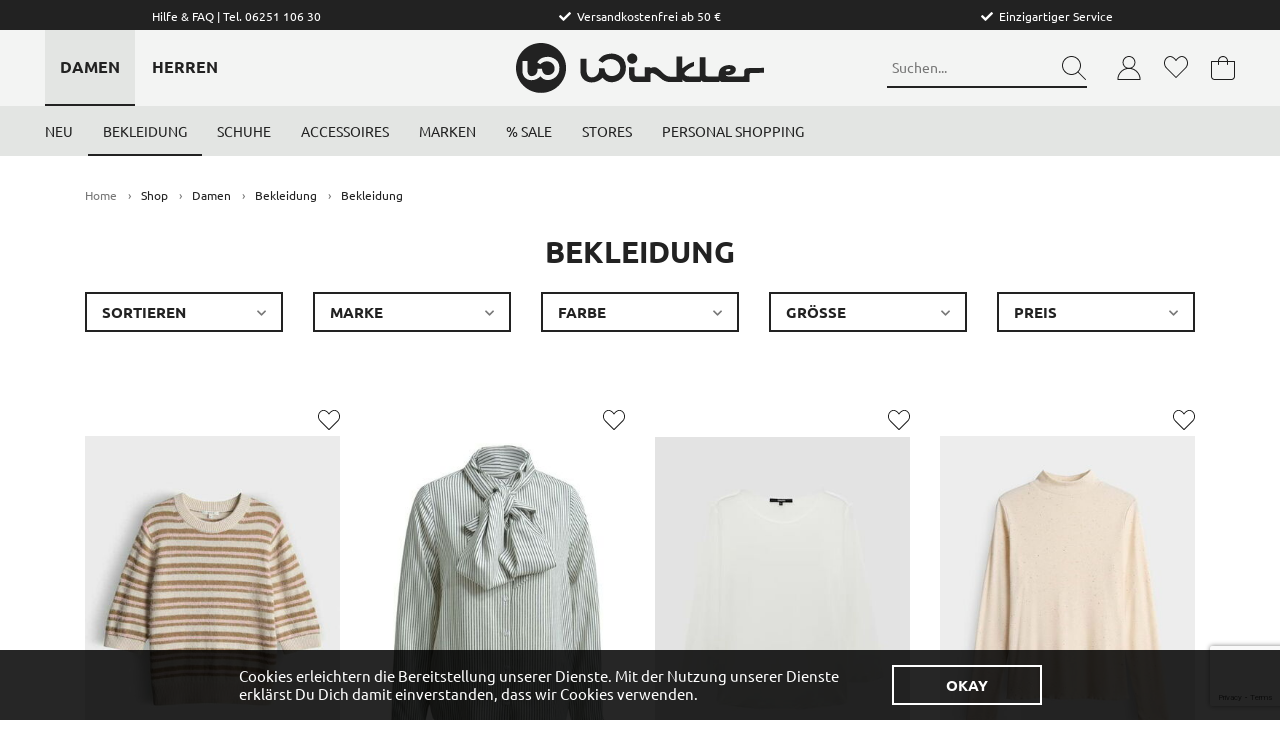

--- FILE ---
content_type: text/html; charset=UTF-8
request_url: https://www.mode-winkler.de/shop/damen/bekleidung/bluse-200638108
body_size: 20681
content:
<!doctype html>
<html lang="de">
<head>
<meta charset="utf-8">
<meta http-equiv="X-UA-Compatible" content="IE=edge">

<meta name="viewport" content="width=device-width, initial-scale=1, maximum-scale=1.0, user-scalable=no, shrink-to-fit=no">

<title>Mode Winkler | Willkommen bei Winkler</title>

<meta name="apple-mobile-web-app-capable" content="yes">
<meta name="apple-mobile-web-app-status-bar-style" content="black">

<meta name="description" content="">
<meta name="keywords" content="">
<meta name="audience" content="Alle">
<meta name="page-topic" content="">
<meta name="revisit-after" content="3 days">
<meta name="ROBOTS" content="">
<meta http-equiv="imagetoolbar" content="no">


<!-- Bootstrap -->
<link rel="stylesheet" href="https://stackpath.bootstrapcdn.com/bootstrap/4.2.1/css/bootstrap.min.css" integrity="sha384-GJzZqFGwb1QTTN6wy59ffF1BuGJpLSa9DkKMp0DgiMDm4iYMj70gZWKYbI706tWS" crossorigin="anonymous">
<!-- Bootstrap END -->

<link rel="stylesheet" href="/css/tinyDrawer.min.css">

<!-- Swiper -->
<link rel="stylesheet" href="/css/swiper.min.css">
<!-- Swiper END -->

<!-- Mobile Nav -->
<link rel="stylesheet" href="/css/magical-mobile-nav.css">
<!-- Mobile Nav END -->

<!-- SENDINBLUE -->
<link rel="stylesheet" href="https://sibforms.com/forms/end-form/build/sib-styles.css">
<!-- SENDINBLUE END -->

<link rel="stylesheet" href="/css/style.css">

<!-- FONTS -->
<!--<link rel="preconnect" href="https://fonts.gstatic.com">
<link href="https://fonts.googleapis.com/css2?family=Ubuntu:wght@400;700&display=swap" rel="stylesheet">-->

<link rel="stylesheet" href="https://use.fontawesome.com/releases/v5.7.0/css/all.css" integrity="sha384-lZN37f5QGtY3VHgisS14W3ExzMWZxybE1SJSEsQp9S+oqd12jhcu+A56Ebc1zFSJ" crossorigin="anonymous">
<!-- FONTS END -->


<!-- FAVICONS -->
<link rel="apple-touch-icon" sizes="57x57" href="/apple-icon-57x57.png">
<link rel="apple-touch-icon" sizes="60x60" href="/apple-icon-60x60.png">
<link rel="apple-touch-icon" sizes="72x72" href="/apple-icon-72x72.png">
<link rel="apple-touch-icon" sizes="114x114" href="/apple-icon-114x114.png">
<link rel="apple-touch-icon" sizes="76x76" href="/apple-icon-76x76.png">
<link rel="apple-touch-icon" sizes="120x120" href="/apple-icon-120x120.png">
<link rel="apple-touch-icon" sizes="144x144" href="/apple-icon-144x144.png">
<link rel="apple-touch-icon" sizes="152x152" href="/apple-icon-152x152.png">
<link rel="apple-touch-icon" sizes="180x180" href="/apple-icon-180x180.png">
<link rel="icon" type="image/png" sizes="192x192"  href="/android-icon-192x192.png">
<link rel="icon" type="image/png" sizes="32x32" href="/favicon-32x32.png">
<link rel="icon" type="image/png" sizes="96x96" href="/favicon-96x96.png">
<link rel="icon" type="image/png" sizes="16x16" href="/favicon-16x16.png">
<link rel="manifest" href="/manifest.json">
<meta name="msapplication-TileColor" content="#ffffff">
<meta name="msapplication-TileImage" content="/ms-icon-144x144.png">
<meta name="theme-color" content="#ffffff">
<!-- FAVICONS END -->
<!-- Google Tag Manager -->
<script>(function(w,d,s,l,i){w[l]=w[l]||[];w[l].push({'gtm.start':
new Date().getTime(),event:'gtm.js'});var f=d.getElementsByTagName(s)[0],
j=d.createElement(s),dl=l!='dataLayer'?'&l='+l:'';j.async=true;j.src=
'https://www.googletagmanager.com/gtm.js?id='+i+dl;f.parentNode.insertBefore(j,f);
})(window,document,'script','dataLayer','GTM-MC3H7VK');</script>
<!-- End Google Tag Manager -->
<!-- HTML5 shim and Respond.js for IE8 support of HTML5 elements and media queries -->
<!-- WARNING: Respond.js doesn't work if you view the page via file:// -->
<!--[if lt IE 9]>
      <script src="https://oss.maxcdn.com/html5shiv/3.7.2/html5shiv.min.js"></script>
      <script src="https://oss.maxcdn.com/respond/1.4.2/respond.min.js"></script>
    <![endif]-->
</head>


<body>
<!-- Google Tag Manager (noscript) -->
<noscript><iframe src="https://www.googletagmanager.com/ns.html?id=GTM-MC3H7VK"
height="0" width="0" style="display:none;visibility:hidden"></iframe></noscript>
<!-- End Google Tag Manager (noscript) -->
<!-- --------------------------------------------------------------- COOKIE --------------------------------------------------------------- -->
<section class="header_cookie">
	<div class="container-fluid px-lg-5 px-xxl-8" id="site-cookie">
		<div class="row">
			<div class="col-12">
				<span>Cookies erleichtern die Bereitstellung unserer Dienste. Mit der Nutzung unserer Dienste erklärst Du Dich damit einverstanden, dass wir Cookies verwenden.</span>
				<a class="btn btn-white hvr-sweep-to-right" href="#">Okay</a>
			</div>
		</div>
	</div>
</section>
<!-- -------------------------------------------------------------- / COOKIE -------------------------------------------------------------- -->

<!-- --------------------------------------------------------------- HEADER --------------------------------------------------------------- -->
<header class="headroom">
	<div class="usp-bar py-1 d-none d-lg-block">
		<div class="container-fluid px-lg-5 px-xxl-8">
			<div class="row">
				<div class="col">
					<div class="usp">
						<a href="/service/faq"><span>Hilfe &amp; FAQ | Tel. 06251 106 30</span></a>
						<!--<a href="/service/faq#faq-ruecksendung"><span>Verlängerte Retourenfrist!</span></a>-->
					</div>
				</div>
				<div class="col">
					<div class="usp">
						<!--<i class="fas fa-check"></i><span>Kostenloser Rückversand</span>-->
						<i class="fas fa-check"></i><span>Versandkostenfrei ab 50 €</span>
					</div>
				</div>
				<div class="col">
					<div class="usp">
						<!--<i class="fas fa-check"></i><span>Click &amp; Collect Service</span>-->
						<i class="fas fa-check"></i><span>Einzigartiger Service</span>
					</div>
				</div>
			</div>
		</div>
	</div>


	<div class="head d-none d-lg-block">
		<div class="container-fluid px-lg-5 px-xxl-8">
			<div class="row align-items-center">
				<div class="col-lg-3 col-xl-4">
					<!--<div class="d-flex align-items-center justify-content-xl-between">-->

					<div class="main-navi mr-lg-3">
						<ul>
							<li><a href="/shop/damen/" class=" active">Damen</a></li><li><a href="/shop/herren/">Herren</a></li>						</ul>
					</div>
				</div>

				<div class="col-lg-4 col-xl-4 text-center">
					<div class="logo"><a href="/shop/damen/"><img src="/img/winkler-logo.svg" class="img-responsive" alt="Logo"></a></div>
				</div>

				<div class="col-lg-5 col-xl-4">
					<div class="float-right d-flex ml-auto ml-xl-0">
						<form method="get" action="/shop/damen/suche/" class="form-inline suche">
							<div class="form-group" id="form-suche">
								<input type="search" name="suchbegriff" class="form-control hvr-underline-reveal" id="input_suche" placeholder="Suchen..." autocomplete="off" aria-label="Search">

								<button class="btn btn-invis" type="submit" aria-pressed="false"><img src="/img/icons/search.svg" class="img-responsive" alt="Suche"></button>
							</div>

							<div class="search-result" id="suchergebnisse"></div>
						</form>

					<div class="shop-icons">
						<ul>
							<li class="dropdown">
								<a href="/login" class="dropdown-toggle hvr-push" role="button" id="dropdownMenuUser" aria-haspopup="true" aria-expanded="false">
									<div class="shop-icon-user"></div>
									<!--<div class="wk_text">Mein Konto</div>-->
								</a>

								<ul class="dropdown-menu konto-navi" aria-labelledby="dropdownMenuUser">

									<a class="btn btn-black-total hvr-fade" href="/login" role="button" style="margin:0 1rem;">Anmelden</a>
									<li><a href="/login" style="font-size:.73333rem;">Noch kein Kunde? Jetzt registrieren</a></li>
								</ul>
							</li>

							<li>
								<a href="/wunschzettel" class="hvr-push">
									<div class="shop-icon-wishlist"></div>
									<!--<div class="wk_text">Wunschzettel</div>-->
									<span class="wk_zahl wk_favoriten">0</span>
								</a>
							</li>

							<li class="dropdown">
								<a href="/warenkorb" class="dropdown-toggle hvr-push" role="button" id="dropdownMenuWarenkorb" aria-haspopup="true" aria-expanded="false">
									<div class="shop-icon-bag"></div>
									<!--<div class="wk_text">Warenkorb</div>-->
									<span class="wk_zahl wk_warenkorb">0</span>
								</a>

								<div class="dropdown-menu dropdown-wk" aria-labelledby="dropdownMenuWarenkorb">
								    <div class="wk-header">Mein Warenkorb | <b>0 Artikel</b></div>
                                    <p class="mini-wk-info">Es befinden sich zur Zeit keine Artikel im Warenkorb</p>

                                    <div class="mini-wk-total">
                                        <div class="mini-wk-summe">Gesamtsumme <span class="mwst">(inkl. MwSt.)</span> <span class="float-right">0,00 €</span></div>
									</div>

									<a class="btn btn-black-total hvr-fade" href="/warenkorb" role="button">Zum Warenkorb</a>
								</div>
							</li>
						</ul>
					</div>
					</div>

					<!--</div>-->
				</div>
			</div>
		</div>
	</div>
	<nav id="mainNav" class="navbar navbar-expand-lg px-lg-5 px-xxl-8">

		<button id="ham" class="navbar-toggler" type="button" aria-expanded="false" aria-label="Toggle navigation">
			<span class="navbar-toggler-icon"></span>
	  	</button>

		<a class="navbar-brand d-lg-none" href="/shop/damen/"><img src="/img/winkler-logo.svg" class="img-responsive" alt="Logo"></a>
		<div class="shop-icons d-lg-none">
			<ul>
				<li><a href="/login"><div class="shop-icon-user"></div></a></li>

				<li><a href="/wunschzettel"><div class="shop-icon-wishlist"></div></a></li>

				<li><a href="/warenkorb">
					<div class="shop-icon-bag"></div>
					<span class="wk_zahl wk_warenkorb">0</span>
				</a></li>
			</ul>
		</div>
		<div class="mobile-search d-lg-none">
			<form method="get" class="form-inline suche" action="/shop/damen/suche/">
				<div class="form-group" id="form-suche-mobile">
					<input type="search" name="suchbegriff" class="form-control hvr-underline-reveal" id="input_suche" placeholder="Suchbegriff eingeben..." autocomplete="off" aria-label="Search">

					<button class="btn btn-invis" type="submit" aria-pressed="false"><img src="/img/icons/search.svg" class="img-responsive" alt="Suche"></button>
				</div>
			</form>
		</div>


<!-- ------------------------------ MOBILE NAVIGATION ------------------------------ -->

	<div class="nav-magical nav-drill d-lg-none">
		<div class="d-flex flex-column" style="flex: 0 0 100%;">
			<div class="btn-group btn-group-toggle" data-toggle="buttons">
				  <label class="btn btn-secondary active">
					  <input type="radio" name="navoptions" class="navmobile_input" id="nav_option_damen" checked> Damen
				  </label>
				  <label class="btn btn-secondary">
					  <input type="radio" name="navoptions" class="navmobile_input" id="nav_option_herren" > Herren
				  </label>
			 </div>
			 <ul class="nav-items nav-level-1 mobile_nav_damen" ><li class="nav-item">
  <a class="nav-link" href="/shop/damen/neu/">Neu</a>
</li>
<li class="nav-item nav-expand">
<a class="nav-link nav-expand-link active" href="#">Bekleidung</a>
<ul class="nav-items nav-expand-content">
  <li class="nav-item">
    <a class="nav-link" href="/shop/damen/bekleidung/">Alles anzeigen</a>
  </li>
<li class="nav-item">
  <a class="nav-link" href="/shop/damen/bekleidung/blazer/">Blazer</a>
</li>
<li class="nav-item">
  <a class="nav-link" href="/shop/damen/bekleidung/blusen-hemden/">Blusen & Hemden</a>
</li>
<li class="nav-item">
  <a class="nav-link" href="/shop/damen/bekleidung/capes-ponchos/">Capes & Ponchos</a>
</li>
<li class="nav-item">
  <a class="nav-link" href="/shop/damen/bekleidung/hosen/">Hosen</a>
</li>
<li class="nav-item">
  <a class="nav-link" href="/shop/damen/bekleidung/jacken-maentel/">Jacken & Mäntel</a>
</li>
<li class="nav-item">
  <a class="nav-link" href="/shop/damen/bekleidung/jeans/">Jeans</a>
</li>
<li class="nav-item">
  <a class="nav-link" href="/shop/damen/bekleidung/jumpsuits/">Jumpsuits</a>
</li>
<li class="nav-item">
  <a class="nav-link" href="/shop/damen/bekleidung/kleider/">Kleider</a>
</li>
<li class="nav-item">
  <a class="nav-link" href="/shop/damen/bekleidung/longsleeves/">Longsleeves</a>
</li>
<li class="nav-item">
  <a class="nav-link" href="/shop/damen/bekleidung/nachtwaesche-loungewear/">Nachtwäsche & Loungewear</a>
</li>
<li class="nav-item">
  <a class="nav-link" href="/shop/damen/bekleidung/pullover-hoodies/">Pullover & Hoodies</a>
</li>
<li class="nav-item">
  <a class="nav-link" href="/shop/damen/bekleidung/pullunder/">Pullunder</a>
</li>
<li class="nav-item">
  <a class="nav-link" href="/shop/damen/bekleidung/roecke/">Röcke</a>
</li>
<li class="nav-item">
  <a class="nav-link" href="/shop/damen/bekleidung/shorts/">Shorts</a>
</li>
<li class="nav-item">
  <a class="nav-link" href="/shop/damen/bekleidung/strickjacken-cardigans/">Strickjacken & Cardigans</a>
</li>
<li class="nav-item">
  <a class="nav-link" href="/shop/damen/bekleidung/strumpfwaren/">Strumpfwaren</a>
</li>
<li class="nav-item">
  <a class="nav-link" href="/shop/damen/bekleidung/sweatjacken/">Sweatjacken</a>
</li>
<li class="nav-item">
  <a class="nav-link" href="/shop/damen/bekleidung/t-shirts/">T-Shirts</a>
</li>
<li class="nav-item">
  <a class="nav-link" href="/shop/damen/bekleidung/tops/">Tops</a>
</li>
<li class="nav-item">
  <a class="nav-link" href="/shop/damen/bekleidung/westen/">Westen</a>
</li>
</ul>
<li class="nav-item nav-expand">
<a class="nav-link nav-expand-link" href="#">Schuhe</a>
<ul class="nav-items nav-expand-content">
  <li class="nav-item">
    <a class="nav-link" href="/shop/damen/schuhe/">Alles anzeigen</a>
  </li>
<li class="nav-item">
  <a class="nav-link" href="/shop/damen/schuhe/boots/">Boots</a>
</li>
<li class="nav-item">
  <a class="nav-link" href="/shop/damen/schuhe/pumps/">Pumps</a>
</li>
<li class="nav-item">
  <a class="nav-link" href="/shop/damen/schuhe/sandalen/">Sandalen</a>
</li>
<li class="nav-item">
  <a class="nav-link" href="/shop/damen/schuhe/sneaker/">Sneaker</a>
</li>
<li class="nav-item">
  <a class="nav-link" href="/shop/damen/schuhe/stiefel/">Stiefel</a>
</li>
<li class="nav-item">
  <a class="nav-link" href="/shop/damen/schuhe/zehentrenner/">Zehentrenner</a>
</li>
</ul>
<li class="nav-item nav-expand">
<a class="nav-link nav-expand-link" href="#">Accessoires</a>
<ul class="nav-items nav-expand-content">
  <li class="nav-item">
    <a class="nav-link" href="/shop/damen/accessoires/">Alles anzeigen</a>
  </li>
<li class="nav-item">
  <a class="nav-link" href="/shop/damen/accessoires/food/">Food</a>
</li>
<li class="nav-item">
  <a class="nav-link" href="/shop/damen/accessoires/geschenke/">Geschenke</a>
</li>
<li class="nav-item">
  <a class="nav-link" href="/shop/damen/accessoires/guertel/">Gürtel</a>
</li>
<li class="nav-item">
  <a class="nav-link" href="/shop/damen/accessoires/handschuhe/">Handschuhe</a>
</li>
<li class="nav-item">
  <a class="nav-link" href="/shop/damen/accessoires/home/">Home</a>
</li>
<li class="nav-item">
  <a class="nav-link" href="/shop/damen/accessoires/mundschutz/">Mundschutz</a>
</li>
<li class="nav-item">
  <a class="nav-link" href="/shop/damen/accessoires/muetzen-huete/">Mützen & Hüte</a>
</li>
<li class="nav-item">
  <a class="nav-link" href="/shop/damen/accessoires/schals-tuecher/">Schals & Tücher</a>
</li>
<li class="nav-item">
  <a class="nav-link" href="/shop/damen/accessoires/schmuck/">Schmuck</a>
</li>
<li class="nav-item">
  <a class="nav-link" href="/shop/damen/accessoires/taschen-rucksaecke/">Taschen & Rucksäcke</a>
</li>
</ul>
<li class="nav-item">
  <a class="nav-link" href="/shop/damen/marken/">Marken</a>
</li>
<li class="nav-item">
  <a class="nav-link" href="/shop/damen/sale/">% Sale</a>
</li>
<li class="nav-item">
  <a class="nav-link" href="/stores">Stores</a>
</li>
<li class="nav-item">
  <a class="nav-link" href="/service/personal-shopping">Personal Shopping</a>
</li>
</ul><ul class="nav-items nav-level-1 mobile_nav_herren"  style="display:none;"><li class="nav-item">
  <a class="nav-link" href="/shop/herren/neu/">Neu</a>
</li>
<li class="nav-item nav-expand">
<a class="nav-link nav-expand-link active" href="#">Bekleidung</a>
<ul class="nav-items nav-expand-content">
  <li class="nav-item">
    <a class="nav-link" href="/shop/herren/bekleidung/">Alles anzeigen</a>
  </li>
<li class="nav-item">
  <a class="nav-link" href="/shop/herren/bekleidung/anzuege-sakkos/">Anzüge & Sakkos</a>
</li>
<li class="nav-item">
  <a class="nav-link" href="/shop/herren/bekleidung/badeshorts/">Badeshorts</a>
</li>
<li class="nav-item">
  <a class="nav-link" href="/shop/herren/bekleidung/hemden/">Hemden</a>
</li>
<li class="nav-item">
  <a class="nav-link" href="/shop/herren/bekleidung/hosen/">Hosen</a>
</li>
<li class="nav-item">
  <a class="nav-link" href="/shop/herren/bekleidung/jacken-maentel/">Jacken & Mäntel</a>
</li>
<li class="nav-item">
  <a class="nav-link" href="/shop/herren/bekleidung/jeans/">Jeans</a>
</li>
<li class="nav-item">
  <a class="nav-link" href="/shop/herren/bekleidung/polos/">Polos</a>
</li>
<li class="nav-item">
  <a class="nav-link" href="/shop/herren/bekleidung/pullover-hoodies/">Pullover & Hoodies</a>
</li>
<li class="nav-item">
  <a class="nav-link" href="/shop/herren/bekleidung/shirts/">Shirts</a>
</li>
<li class="nav-item">
  <a class="nav-link" href="/shop/herren/bekleidung/shorts/">Shorts</a>
</li>
<li class="nav-item">
  <a class="nav-link" href="/shop/herren/bekleidung/strickjacken/">Strickjacken</a>
</li>
<li class="nav-item">
  <a class="nav-link" href="/shop/herren/bekleidung/strumpfwaren/">Strumpfwaren</a>
</li>
<li class="nav-item">
  <a class="nav-link" href="/shop/herren/bekleidung/waesche/">Wäsche</a>
</li>
<li class="nav-item">
  <a class="nav-link" href="/shop/herren/bekleidung/westen/">Westen</a>
</li>
</ul>
<li class="nav-item nav-expand">
<a class="nav-link nav-expand-link" href="#">Schuhe</a>
<ul class="nav-items nav-expand-content">
  <li class="nav-item">
    <a class="nav-link" href="/shop/herren/schuhe/">Alles anzeigen</a>
  </li>
<li class="nav-item">
  <a class="nav-link" href="/shop/herren/schuhe/boots/">Boots</a>
</li>
<li class="nav-item">
  <a class="nav-link" href="/shop/herren/schuhe/halbschuhe/">Halbschuhe</a>
</li>
<li class="nav-item">
  <a class="nav-link" href="/shop/herren/schuhe/sneaker/">Sneaker</a>
</li>
<li class="nav-item">
  <a class="nav-link" href="/shop/herren/schuhe/zehentrenner/">Zehentrenner</a>
</li>
</ul>
<li class="nav-item nav-expand">
<a class="nav-link nav-expand-link" href="#">Accessoires</a>
<ul class="nav-items nav-expand-content">
  <li class="nav-item">
    <a class="nav-link" href="/shop/herren/accessoires/">Alles anzeigen</a>
  </li>
<li class="nav-item">
  <a class="nav-link" href="/shop/herren/accessoires/food/">Food</a>
</li>
<li class="nav-item">
  <a class="nav-link" href="/shop/herren/accessoires/guertel/">Gürtel</a>
</li>
<li class="nav-item">
  <a class="nav-link" href="/shop/herren/accessoires/handschuhe/">Handschuhe</a>
</li>
<li class="nav-item">
  <a class="nav-link" href="/shop/herren/accessoires/krawatten-fliegen/">Krawatten & Fliegen</a>
</li>
<li class="nav-item">
  <a class="nav-link" href="/shop/herren/accessoires/muetzen-huete/">Mützen & Hüte</a>
</li>
<li class="nav-item">
  <a class="nav-link" href="/shop/herren/accessoires/parfum/">Parfum</a>
</li>
<li class="nav-item">
  <a class="nav-link" href="/shop/herren/accessoires/schals/">Schals</a>
</li>
<li class="nav-item">
  <a class="nav-link" href="/shop/herren/accessoires/taschen-rucksaecke/">Taschen & Rucksäcke</a>
</li>
</ul>
<li class="nav-item">
  <a class="nav-link" href="/shop/herren/marken/">Marken</a>
</li>
<li class="nav-item">
  <a class="nav-link" href="/shop/herren/sale/">% Sale</a>
</li>
<li class="nav-item">
  <a class="nav-link" href="/stores">Stores</a>
</li>
<li class="nav-item">
  <a class="nav-link" href="/service/personal-shopping">Personal Shopping</a>
</li>
</ul>			 <!--
			 <ul class="nav-items nav-level-1">
				<li class="nav-item">
					<a class="nav-link" href="#">
						Neu
					</a>
				</li>
				<li class="nav-item">
					<a class="nav-link" href="#">
						Trends
					</a>
				</li>
				<li class="nav-item nav-expand">
					<a class="nav-link nav-expand-link" href="#">
						Bekleidung
					</a>
					<ul class="nav-items nav-expand-content">
						<li class="nav-item">
							<a class="nav-link" href="#">
								Alles anzeigen
							</a>
						</li>
						<li class="nav-item">
							<a class="nav-link" href="#">
								Kleider
							</a>
						</li>
						<li class="nav-item">
							<a class="nav-link" href="#">
								Pullover
							</a>
						</li>
						<li class="nav-item">
							<a class="nav-link" href="#">
								T-Shirts
							</a>
						</li>
					</ul>
				</li>
			 </ul>
			 -->
		</div>
	</div>
<!-- ------------------------------ / MOBILE NAVIGATION NEU ------------------------------ -->


<!-- ------------------------------ MOBILE NAVIGATION ------------------------------ -->
<!-- ----------------------------- / MOBILE NAVIGATION ----------------------------- -->
<div class="navbar-collapse d-none d-lg-block" id="navbarSupportedContent">  <ul class="navbar-nav mr-auto"><li class="nav-item"><a class="nav-link hvr-underline-reveal" href="/shop/damen/neu/">Neu</a></li><li class="nav-item dropdown"><a class="nav-link dropdown-toggle hvr-underline-reveal active" href="/shop/damen/bekleidung/">Bekleidung</a>
				<div class="dropdown-menu px-lg-5 px-xxl-8" aria-labelledby="navbarDropdown">
					<div class="row">
						<div class="col">
							<div class="dropdown-item cat-headline">Bekleidung</div><a class="dropdown-item" href="/shop/damen/bekleidung/"><b>Alle Kategorien anzeigen</b></a>								<a class="dropdown-item" href="/shop/damen/bekleidung/blazer/">Blazer</a>
								<a class="dropdown-item" href="/shop/damen/bekleidung/blusen-hemden/">Blusen & Hemden</a>
								<a class="dropdown-item" href="/shop/damen/bekleidung/capes-ponchos/">Capes & Ponchos</a>
								<a class="dropdown-item" href="/shop/damen/bekleidung/hosen/">Hosen</a>
								<a class="dropdown-item" href="/shop/damen/bekleidung/jacken-maentel/">Jacken & Mäntel</a>
								<a class="dropdown-item" href="/shop/damen/bekleidung/jeans/">Jeans</a>
								<a class="dropdown-item" href="/shop/damen/bekleidung/jumpsuits/">Jumpsuits</a>
								<a class="dropdown-item" href="/shop/damen/bekleidung/kleider/">Kleider</a>
								<a class="dropdown-item" href="/shop/damen/bekleidung/longsleeves/">Longsleeves</a>
								<a class="dropdown-item" href="/shop/damen/bekleidung/nachtwaesche-loungewear/">Nachtwäsche & Loungewear</a>
								<a class="dropdown-item" href="/shop/damen/bekleidung/pullover-hoodies/">Pullover & Hoodies</a>
							</div>
				<div class="col">
								<a class="dropdown-item" href="/shop/damen/bekleidung/pullunder/">Pullunder</a>
								<a class="dropdown-item" href="/shop/damen/bekleidung/roecke/">Röcke</a>
								<a class="dropdown-item" href="/shop/damen/bekleidung/shorts/">Shorts</a>
								<a class="dropdown-item" href="/shop/damen/bekleidung/strickjacken-cardigans/">Strickjacken & Cardigans</a>
								<a class="dropdown-item" href="/shop/damen/bekleidung/strumpfwaren/">Strumpfwaren</a>
								<a class="dropdown-item" href="/shop/damen/bekleidung/sweatjacken/">Sweatjacken</a>
								<a class="dropdown-item" href="/shop/damen/bekleidung/t-shirts/">T-Shirts</a>
								<a class="dropdown-item" href="/shop/damen/bekleidung/tops/">Tops</a>
								<a class="dropdown-item" href="/shop/damen/bekleidung/westen/">Westen</a>

						</div>
					</div>
				</div></li><li class="nav-item dropdown"><a class="nav-link dropdown-toggle hvr-underline-reveal" href="/shop/damen/schuhe/">Schuhe</a>
				<div class="dropdown-menu px-lg-5 px-xxl-8" aria-labelledby="navbarDropdown">
					<div class="row">
						<div class="col">
							<div class="dropdown-item cat-headline">Schuhe</div><a class="dropdown-item" href="/shop/damen/schuhe/"><b>Alle Kategorien anzeigen</b></a>								<a class="dropdown-item" href="/shop/damen/schuhe/boots/">Boots</a>
								<a class="dropdown-item" href="/shop/damen/schuhe/pumps/">Pumps</a>
								<a class="dropdown-item" href="/shop/damen/schuhe/sandalen/">Sandalen</a>
								<a class="dropdown-item" href="/shop/damen/schuhe/sneaker/">Sneaker</a>
							</div>
				<div class="col">
								<a class="dropdown-item" href="/shop/damen/schuhe/stiefel/">Stiefel</a>
								<a class="dropdown-item" href="/shop/damen/schuhe/zehentrenner/">Zehentrenner</a>

						</div>
					</div>
				</div></li><li class="nav-item dropdown"><a class="nav-link dropdown-toggle hvr-underline-reveal" href="/shop/damen/accessoires/">Accessoires</a>
				<div class="dropdown-menu px-lg-5 px-xxl-8" aria-labelledby="navbarDropdown">
					<div class="row">
						<div class="col">
							<div class="dropdown-item cat-headline">Accessoires</div><a class="dropdown-item" href="/shop/damen/accessoires/"><b>Alle Kategorien anzeigen</b></a>								<a class="dropdown-item" href="/shop/damen/accessoires/food/">Food</a>
								<a class="dropdown-item" href="/shop/damen/accessoires/geschenke/">Geschenke</a>
								<a class="dropdown-item" href="/shop/damen/accessoires/guertel/">Gürtel</a>
								<a class="dropdown-item" href="/shop/damen/accessoires/handschuhe/">Handschuhe</a>
								<a class="dropdown-item" href="/shop/damen/accessoires/home/">Home</a>
								<a class="dropdown-item" href="/shop/damen/accessoires/mundschutz/">Mundschutz</a>
								<a class="dropdown-item" href="/shop/damen/accessoires/muetzen-huete/">Mützen & Hüte</a>
							</div>
				<div class="col">
								<a class="dropdown-item" href="/shop/damen/accessoires/schals-tuecher/">Schals & Tücher</a>
								<a class="dropdown-item" href="/shop/damen/accessoires/schmuck/">Schmuck</a>
								<a class="dropdown-item" href="/shop/damen/accessoires/taschen-rucksaecke/">Taschen & Rucksäcke</a>

						</div>
					</div>
				</div></li><li class="nav-item"><a class="nav-link hvr-underline-reveal" href="/shop/damen/marken/">Marken</a></li><li class="nav-item"><a class="nav-link hvr-underline-reveal" href="/shop/damen/sale/">% Sale</a></li><li class="nav-item"><a class="nav-link hvr-underline-reveal" href="/stores">Stores</a></li><li class="nav-item"><a class="nav-link hvr-underline-reveal" href="/service/personal-shopping">Personal Shopping</a></li></ul></div>	</nav>
</header>
<!-- -------------------------------------------------------------- / HEADER -------------------------------------------------------------- -->
<div class="container">
		<div class="row d-none d-lg-block">
			<div class="col-12">
				<ol class="breadcrumb">
<li><a href="/">Home</a></li>
<li>Shop</li><li>Damen</li><li>Bekleidung</li><li class="active">Bekleidung</li></ol>
			</div>
		</div>

		<div class="row">
			<div class="col-12 text-center">
				<h1 class="mt-3 mt-lg-3">Bekleidung</h1>
			</div>
		</div>
	</div>
<script>
                  var aktuelle_kategorie ='Bekleidung';
                  var aktuelle_rubrik ='bekleidung';
                  var aktuelles_geschlecht ='damen';
                  var farben_json ='[{"id":4774,"name":"Coral blush","bild":"/img/shop/200698188_farbwahl.jpg"},{"id":606,"name":"Weiss","bild":"/img/shop/200684982_farbwahl.jpg"},{"id":877,"name":"Milk","bild":"/img/shop/200677735_farbwahl.jpg"},{"id":1037,"name":"Soft cream","bild":"/img/shop/200684992_farbwahl.jpg"},{"id":271,"name":"Blau","bild":"/img/shop/200677953_farbwahl.jpg"},{"id":3435,"name":"Black","bild":"/img/shop/200687634_farbwahl.jpg"},{"id":3435,"name":"Black","bild":"/img/shop/200687409_farbwahl.jpg"},{"id":3827,"name":"Buttercream","bild":"/img/shop/200698184_farbwahl.jpg"},{"id":930,"name":"Mellow mélange","bild":"/img/shop/200698183_farbwahl.jpg"},{"id":888,"name":"Easy grey","bild":"/img/shop/200687218_farbwahl.jpg"},{"id":3808,"name":"Cocoa","bild":"/img/shop/200687219_farbwahl.jpg"},{"id":2650,"name":"Arctic blue","bild":"/img/shop/200682842_farbwahl.jpg"},{"id":3608,"name":"Motion grey","bild":"/img/shop/200682843_farbwahl.jpg"},{"id":2650,"name":"Arctic blue","bild":"/img/shop/200684395_farbwahl.jpg"},{"id":4018,"name":"Raven black","bild":"/img/shop/200684504_farbwahl.jpg"},{"id":4728,"name":"Dark decoded blue","bild":"/img/shop/200684510_farbwahl.jpg"},{"id":889,"name":"Hazy fog melange","bild":"/img/shop/200684514_farbwahl.jpg"},{"id":4725,"name":"Ashy grey melange","bild":"/img/shop/200684658_farbwahl.jpg"},{"id":4400,"name":"Dark espresso","bild":"/img/shop/200684867_farbwahl.jpg"},{"id":4725,"name":"Ashy grey melange","bild":"/img/shop/200684868_farbwahl.jpg"},{"id":889,"name":"Hazy fog melange","bild":"/img/shop/200684987_farbwahl.jpg"},{"id":930,"name":"Mellow mélange","bild":"/img/shop/200684989_farbwahl.jpg"},{"id":1037,"name":"Soft cream","bild":"/img/shop/200685662_farbwahl.jpg"},{"id":889,"name":"Hazy fog melange","bild":"/img/shop/200685806_farbwahl.jpg"},{"id":930,"name":"Mellow mélange","bild":"/img/shop/200685832_farbwahl.jpg"},{"id":930,"name":"Mellow mélange","bild":"/img/shop/200685833_farbwahl.jpg"},{"id":4724,"name":"Pale greige melange","bild":"/img/shop/200685943_farbwahl.jpg"},{"id":1037,"name":"Soft cream","bild":"/img/shop/200685944_farbwahl.jpg"},{"id":1037,"name":"Soft cream","bild":"/img/shop/200687011_farbwahl.jpg"},{"id":4400,"name":"Dark espresso","bild":"/img/shop/200698186_farbwahl.jpg"},{"id":706,"name":"Mehrfarbig","bild":"/img/shop/200675732_farbwahl.jpg"},{"id":606,"name":"Weiss","bild":"/img/shop/200675733_farbwahl.jpg"},{"id":271,"name":"Blau","bild":"/img/shop/200675731_farbwahl.jpg"},{"id":271,"name":"Blau","bild":"/img/shop/200676254_farbwahl.jpg"},{"id":271,"name":"Blau","bild":"/img/shop/200676255_farbwahl.jpg"},{"id":801,"name":"Rot","bild":"/img/shop/200685939_farbwahl.jpg"},{"id":509,"name":"Schwarz","bild":"/img/shop/200682556_farbwahl.jpg"},{"id":273,"name":"Braun","bild":"/img/shop/200680773_farbwahl.jpg"},{"id":271,"name":"Blau","bild":"/img/shop/200680772_farbwahl.jpg"},{"id":509,"name":"Schwarz","bild":"/img/shop/200679060_farbwahl.jpg"},{"id":4126,"name":"Warm taupe","bild":"/img/shop/200687648_farbwahl.jpg"},{"id":509,"name":"Schwarz","bild":"/img/shop/200679058_farbwahl.jpg"},{"id":514,"name":"Grau","bild":"/img/shop/200686093_farbwahl.jpg"},{"id":3435,"name":"Black","bild":"/img/shop/200687614_farbwahl.jpg"},{"id":755,"name":"Ivory","bild":"/img/shop/200687649_farbwahl.jpg"},{"id":4126,"name":"Warm taupe","bild":"/img/shop/200687650_farbwahl.jpg"},{"id":4714,"name":"Dark grape","bild":"/img/shop/200687331_farbwahl.jpg"},{"id":3435,"name":"Black","bild":"/img/shop/200687330_farbwahl.jpg"}]';
                  var lieferanten_json ='[{"id":54,"name":"40WEFT","name_url":"40weft","status":"online"},{"id":312,"name":"Akaroa","name_url":"akaroa","status":"online"},{"id":98,"name":"Armed Angels","name_url":"armed-angels","status":"online"},{"id":140,"name":"Barts","name_url":"barts","status":"online"},{"id":335,"name":"Benvenuto","name_url":"benvenuto","status":"online"},{"id":154,"name":"Blonde No.8","name_url":"blonde-no-8","status":"online"},{"id":289,"name":"Brax","name_url":"brax","status":"online"},{"id":161,"name":"Buena Vista","name_url":"buena-vista","status":"online"},{"id":942,"name":"BUGATTI","name_url":"bugatti","status":"online"},{"id":200,"name":"BUGATTI ","name_url":"bugatti","status":"online"},{"id":82,"name":"Cambio","name_url":"cambio","status":"online"},{"id":186,"name":"Camel active  Accessoires","name_url":"camel-active-accessoires","status":"online"},{"id":12,"name":"Camel Active Men","name_url":"camel-active-men","status":"online"},{"id":171,"name":"Camel Active Womanswear","name_url":"camel-active-womanswear","status":"online"},{"id":183,"name":"Cecil","name_url":"cecil","status":"online"},{"id":267,"name":"Chasin`B.V.","name_url":"chasin-b-v-","status":"online"},{"id":58,"name":"CINQUE","name_url":"cinque","status":"online"},{"id":250,"name":"CINQUE Accessoires","name_url":"cinque-accessoires","status":"online"},{"id":97,"name":"Codello","name_url":"codello","status":"online"},{"id":88,"name":"Drykorn","name_url":"drykorn","status":"online"},{"id":326,"name":"ELBSAND","name_url":"elbsand","status":"online"},{"id":118,"name":"FredsBruder GmbH","name_url":"fredsbruder-gmbh","status":"online"},{"id":111,"name":"Fynch-Hatton","name_url":"fynch-hatton","status":"online"},{"id":4,"name":"GABBA","name_url":"gabba","status":"online"},{"id":314,"name":"Gang","name_url":"gang","status":"online"},{"id":301,"name":"GOT BAG","name_url":"got-bag","status":"online"},{"id":60,"name":"Jack&Jones","name_url":"jack-jones","status":"online"},{"id":30,"name":"Kate Storm","name_url":"kate-storm","status":"online"},{"id":91,"name":"KHUJO","name_url":"khujo","status":"online"},{"id":411,"name":"Lakrids by Bülow","name_url":"lakrids-by-buelow","status":"online"},{"id":264,"name":"Les Deux","name_url":"les-deux","status":"online"},{"id":281,"name":"Mac","name_url":"mac","status":"online"},{"id":8,"name":"Marc Cain","name_url":"marc-cain","status":"online"},{"id":6,"name":"Marc O\u0027Polo","name_url":"marc-o-polo","status":"online"},{"id":74,"name":"MILANO","name_url":"milano","status":"online"},{"id":95,"name":"monari","name_url":"monari","status":"online"},{"id":239,"name":"More&More","name_url":"more-more","status":"online"},{"id":170,"name":"Mos Mosh","name_url":"mos-mosh","status":"online"},{"id":939,"name":"Mos Mosh","name_url":"mos-mosh","status":"online"},{"id":308,"name":"MOSS COPENHAGEN","name_url":"moss-copenhagen","status":"online"},{"id":155,"name":"NO. 1 Como","name_url":"no-1-como","status":"online"},{"id":139,"name":"Olymp","name_url":"olymp","status":"online"},{"id":339,"name":"Olymp Casual","name_url":"olymp-casual","status":"online"},{"id":17,"name":"OPUS","name_url":"opus","status":"online"},{"id":16,"name":"OPUS Pants GmbH","name_url":"opus-pants-gmbh","status":"online"},{"id":168,"name":"Oui","name_url":"oui","status":"online"},{"id":165,"name":"PME Legend","name_url":"pme-legend","status":"online"},{"id":268,"name":"PNTS / Leineweber","name_url":"pnts-leineweber","status":"online"},{"id":306,"name":"Raffaello Rossi","name_url":"raffaello-rossi","status":"online"},{"id":255,"name":"Raphaela by BRAX","name_url":"raphaela-by-brax","status":"online"},{"id":337,"name":"Red Button","name_url":"red-button","status":"online"},{"id":258,"name":"Rino & Pelle","name_url":"rino-pelle","status":"online"},{"id":338,"name":"SECRID","name_url":"secrid","status":"online"},{"id":259,"name":"Seidenfelt","name_url":"seidenfelt","status":"online"},{"id":73,"name":"Smith&Soul","name_url":"smith-soul","status":"online"},{"id":166,"name":"someday","name_url":"someday","status":"online"},{"id":114,"name":"Street One","name_url":"street-one","status":"online"},{"id":40,"name":"Vanzetti","name_url":"vanzetti","status":"online"},{"id":214,"name":"von Jungfeld","name_url":"von-jungfeld","status":"online"},{"id":125,"name":"Yaya","name_url":"yaya","status":"online"},{"id":307,"name":"ZHRILL","name_url":"zhrill","status":"online"},{"id":247,"name":"ZUITABLE","name_url":"zuitable","status":"online"}]';
                  var groessen_json='[{"id":68,"name":34},{"id":67,"name":36},{"id":66,"name":38},{"id":65,"name":40},{"id":64,"name":42},{"id":59,"name":36},{"id":58,"name":38},{"id":57,"name":40},{"id":56,"name":42},{"id":61,"name":44},{"id":182,"name":46},{"id":206,"name":44},{"id":293,"name":"44/29"},{"id":294,"name":"42/29"},{"id":295,"name":"40/29"},{"id":296,"name":"38/29"},{"id":297,"name":"36/29"},{"id":69,"name":36},{"id":62,"name":38},{"id":60,"name":34},{"id":6,"name":"S"},{"id":7,"name":"M"},{"id":78,"name":36},{"id":114,"name":44},{"id":117,"name":42},{"id":164,"name":40},{"id":432,"name":38},{"id":197,"name":"34/L30"},{"id":198,"name":"36/L30"},{"id":199,"name":"40/L30"},{"id":204,"name":"42/L30"},{"id":471,"name":"34/L32"},{"id":488,"name":"38/L30"},{"id":489,"name":"38/L32"},{"id":490,"name":"40/L32"},{"id":491,"name":"42/L32"},{"id":492,"name":"36/L32"},{"id":555,"name":"44/L30"},{"id":849,"name":"44/L32"},{"id":200,"name":"34/L28"},{"id":201,"name":"36/L28"},{"id":202,"name":"40/L28"},{"id":203,"name":"42/L28"},{"id":205,"name":"38/L28"}]';
                  var waren_json='[{"ware_id":200698188,"name":"Pullover Puvet stripe","preis":79.99,"farbe_id":4774},{"ware_id":200684982,"name":"Bluse ","preis":89.99,"farbe_id":606},{"ware_id":200677735,"name":"Shirt Kirosa","preis":39.99,"farbe_id":877},{"ware_id":200684992,"name":"Langarmshirt Suhanna curly","preis":45.99,"farbe_id":1037},{"ware_id":200677953,"name":"Jeans Piper cropped","preis":149.9,"farbe_id":271},{"ware_id":200687634,"name":"Minikleid Qeder","preis":99.99,"farbe_id":3435},{"ware_id":200687409,"name":"Top Kahedda","preis":59.99,"farbe_id":3435},{"ware_id":200698184,"name":"Jacke Natta","preis":149.99,"farbe_id":3827},{"ware_id":200698183,"name":"Sweatshirt Ufenna","preis":79.99,"farbe_id":930},{"ware_id":200687218,"name":"Minirock Relvina cozy","preis":69.99,"farbe_id":888},{"ware_id":200687219,"name":"Hose Elvina cozy","preis":79.99,"farbe_id":3808},{"ware_id":200682842,"name":"Strickjacke Tamanah","preis":169.99,"farbe_id":2650},{"ware_id":200682843,"name":"Jeans Carie iconic","preis":99.99,"farbe_id":3608},{"ware_id":200684395,"name":"Sweatshirt Utibby detail","preis":79.99,"farbe_id":2650},{"ware_id":200684504,"name":"Flared Jeans Carie iconic","preis":99.99,"farbe_id":4018},{"ware_id":200684510,"name":"Jeans Cellma barrel utility","preis":99.99,"farbe_id":4728},{"ware_id":200684514,"name":"Pullover Tayana","preis":149.99,"farbe_id":889},{"ware_id":200684658,"name":"Mantel Valmera","preis":249.99,"farbe_id":4725},{"ware_id":200684867,"name":"Strickjacke Toleen","preis":139.99,"farbe_id":4400},{"ware_id":200684868,"name":"Pullover Touann","preis":89.99,"farbe_id":4725},{"ware_id":200684987,"name":"Strickjacke Tilara","preis":139.99,"farbe_id":889},{"ware_id":200684989,"name":"Pullover Teonie","preis":119.99,"farbe_id":930},{"ware_id":200685662,"name":"Jacke Nisabel","preis":139.99,"farbe_id":1037},{"ware_id":200685806,"name":"Pullover Tiola detail","preis":99.99,"farbe_id":889},{"ware_id":200685832,"name":"Sweat Jacke Ubea","preis":89.99,"farbe_id":930},{"ware_id":200685833,"name":"Widde Leg Hose Catsby soft","preis":99.99,"farbe_id":930},{"ware_id":200685943,"name":"Mantel Vaarila","preis":189.99,"farbe_id":4724},{"ware_id":200685944,"name":"Pullover Telena","preis":119.99,"farbe_id":1037},{"ware_id":200687011,"name":"Sweatjacke Uteddy detail","preis":89.99,"farbe_id":1037},{"ware_id":200698186,"name":"Catsby line","preis":99.99,"farbe_id":4400},{"ware_id":200675732,"name":"Bedruckte Bluse","preis":199.9,"farbe_id":706},{"ware_id":200675733,"name":"Bluse ","preis":229,"farbe_id":606},{"ware_id":200675731,"name":"Basic-Shirt ","preis":99.9,"farbe_id":271},{"ware_id":200676254,"name":"Maritimes Streifenshirt","preis":169.9,"farbe_id":271},{"ware_id":200676255,"name":"Blusenshirt aus Materialmix","preis":179.9,"farbe_id":271},{"ware_id":200685939,"name":"Strickjacke mit Kapuze ","preis":399,"farbe_id":801},{"ware_id":200682556,"name":"Pullover aus Schurwolle und Kaschmir","preis":249,"farbe_id":509},{"ware_id":200680773,"name":"Weite Hose Macie","preis":99.99,"farbe_id":273},{"ware_id":200680772,"name":"Straight Jeans Melly base","preis":99.99,"farbe_id":271},{"ware_id":200679060,"name":"Straight Jeans Melly base","preis":99.99,"farbe_id":509},{"ware_id":200687648,"name":"Weste Wondra","preis":99.99,"farbe_id":4126},{"ware_id":200679058,"name":"City Pants Mette","preis":99.99,"farbe_id":509},{"ware_id":200686093,"name":"Barrel Jeans Melly relax","preis":119.99,"farbe_id":514},{"ware_id":200687614,"name":"Bluse Fedgy","preis":89.99,"farbe_id":3435},{"ware_id":200687649,"name":"Pullover Posmic","preis":89.99,"farbe_id":755},{"ware_id":200687650,"name":"Kurzarm Pullover Pedgi","preis":79.99,"farbe_id":4126},{"ware_id":200687331,"name":"Langarmshirt Sosmica","preis":49.99,"farbe_id":4714},{"ware_id":200687330,"name":"Langarmshirt Sivi","preis":49.99,"farbe_id":3435}]';
                  var kategorien_json='{"bekleidung":[{"id":44600,"name":"","name_url":null,"rubrik":"Bekleidung"},{"id":99006,"name":"Accessoire","name_url":"accessoire","rubrik":"Bekleidung"},{"id":99008,"name":"Blazer","name_url":"blazer","rubrik":"Bekleidung"},{"id":22700,"name":"DA.ACCESSOIRES","name_url":null,"rubrik":"Bekleidung"},{"id":22200,"name":"DA.ANZUG","name_url":"daanzug","rubrik":"Bekleidung"},{"id":22630,"name":"DA.BERMUDA/SHORT","name_url":null,"rubrik":"Bekleidung"},{"id":22130,"name":"DA.BLAZER","name_url":null,"rubrik":"Bekleidung"},{"id":55893,"name":"DA.BLUSE","name_url":"da-hemden","rubrik":"Bekleidung"},{"id":22400,"name":"DA.BLUSE  1/1 Arm","name_url":null,"rubrik":"Bekleidung"},{"id":55440,"name":"DA.BLUSE 1/1","name_url":null,"rubrik":"Bekleidung"},{"id":33400,"name":"DA.BLUSE 1/1 ARM","name_url":null,"rubrik":"Bekleidung"},{"id":55410,"name":"DA.BLUSE 1/2","name_url":null,"rubrik":"Bekleidung"},{"id":22410,"name":"DA.BLUSE 1/2 Arm","name_url":null,"rubrik":"Bekleidung"},{"id":55898,"name":"DA.BOOTS","name_url":"da-boots","rubrik":"Bekleidung"},{"id":55916,"name":"DA.CAPES & PONCHOS","name_url":"capes-ponchos","rubrik":"Bekleidung"},{"id":55710,"name":"DA.GESCHENKARTIKEL","name_url":null,"rubrik":"Bekleidung"},{"id":55920,"name":"DA.GESCHENKE","name_url":"da-geschenke","rubrik":"Bekleidung"},{"id":22750,"name":"DA.GÜRTEL","name_url":null,"rubrik":"Bekleidung"},{"id":22780,"name":"DA.HANDSCHUHE","name_url":null,"rubrik":"Bekleidung"},{"id":33790,"name":"DA.HANDTASCHEN","name_url":null,"rubrik":"Bekleidung"},{"id":55919,"name":"DA.HOME","name_url":"da-home","rubrik":"Bekleidung"},{"id":33610,"name":"DA.HOSE BW","name_url":null,"rubrik":"Bekleidung"},{"id":22600,"name":"DA.HOSE TUCH","name_url":null,"rubrik":"Bekleidung"},{"id":55610,"name":"DA.HOSE.BW/JEANS","name_url":null,"rubrik":"Bekleidung"},{"id":33600,"name":"DA.HOSE.TUCH","name_url":null,"rubrik":"Bekleidung"},{"id":22100,"name":"DA.JACKE","name_url":null,"rubrik":"Bekleidung"},{"id":55906,"name":"DA.JEANSJACKE","name_url":"da-jeansjacke","rubrik":"Bekleidung"},{"id":55892,"name":"DA.JUMPSUITS","name_url":"da-jumpsuits","rubrik":"Bekleidung"},{"id":22300,"name":"DA.KLEID","name_url":null,"rubrik":"Bekleidung"},{"id":33190,"name":"DA.LEDER","name_url":null,"rubrik":"Bekleidung"},{"id":55190,"name":"DA.LEDERJACKE","name_url":null,"rubrik":"Bekleidung"},{"id":55894,"name":"DA.LEGGINGS","name_url":"da-leggings","rubrik":"Bekleidung"},{"id":55907,"name":"DA.LONGSLEEVE","name_url":"da-longsleeve","rubrik":"Bekleidung"},{"id":22000,"name":"DA.MANTEL","name_url":null,"rubrik":"Bekleidung"},{"id":22760,"name":"DA.MÜTZE/HUT","name_url":null,"rubrik":"Bekleidung"},{"id":55917,"name":"DA.PULLUNDER","name_url":"da-pullunder","rubrik":"Bekleidung"},{"id":55902,"name":"DA.PUMPS","name_url":"da-pumps","rubrik":"Bekleidung"},{"id":22500,"name":"DA.ROCK","name_url":null,"rubrik":"Bekleidung"},{"id":55899,"name":"DA.SANDALEN","name_url":"da-sandalen","rubrik":"Bekleidung"},{"id":55770,"name":"DA.SCHAL/TUCH","name_url":null,"rubrik":"Bekleidung"},{"id":22770,"name":"DA.SCHALS/TUCH","name_url":null,"rubrik":"Bekleidung"},{"id":55740,"name":"DA.SCHMUCK","name_url":null,"rubrik":"Bekleidung"},{"id":22720,"name":"DA.SCHUHE","name_url":null,"rubrik":"Bekleidung"},{"id":22830,"name":"DA.SHIRT 1/1","name_url":null,"rubrik":"Bekleidung"},{"id":22850,"name":"DA.SHIRT 1/2","name_url":null,"rubrik":"Bekleidung"},{"id":55630,"name":"DA.SHORT/BERMUDA","name_url":null,"rubrik":"Bekleidung"},{"id":55897,"name":"DA.SNEAKER","name_url":"da-sneaker","rubrik":"Bekleidung"},{"id":55901,"name":"DA.STIEFEL","name_url":"da-stiefel","rubrik":"Bekleidung"},{"id":22800,"name":"DA.STRICK.PULLOVER","name_url":null,"rubrik":"Bekleidung"},{"id":22890,"name":"DA.STRICKJACKE","name_url":null,"rubrik":"Bekleidung"},{"id":22730,"name":"DA.STRÜMPFE","name_url":null,"rubrik":"Bekleidung"},{"id":22820,"name":"DA.SWEATJACKE","name_url":null,"rubrik":"Bekleidung"},{"id":22810,"name":"DA.SWEATSHIRT","name_url":null,"rubrik":"Bekleidung"},{"id":22790,"name":"DA.TASCHEN","name_url":null,"rubrik":"Bekleidung"},{"id":22430,"name":"DA.TOP","name_url":null,"rubrik":"Bekleidung"},{"id":33120,"name":"DA.WESTE","name_url":null,"rubrik":"Bekleidung"},{"id":22120,"name":"DA.WESTEN","name_url":null,"rubrik":"Bekleidung"},{"id":55900,"name":"DA.ZEHENTRENNER","name_url":"da-zehentrenner","rubrik":"Bekleidung"},{"id":55705,"name":"FOOD","name_url":null,"rubrik":"Bekleidung"},{"id":99009,"name":"Jumpsuits","name_url":"jumpsuits","rubrik":"Bekleidung"},{"id":99005,"name":"Kleider","name_url":"kleider","rubrik":"Bekleidung"},{"id":99004,"name":"Shirts","name_url":"shirts","rubrik":"Bekleidung"},{"id":99007,"name":"Strick","name_url":"strick","rubrik":"Bekleidung"}]}';
                  var sortierung ='unsereauswahl';
                  var item_container ='<div class="col-6 col-md-6 col-lg-3 ware_item_container">';
                  var img_shop_src ='/img/shop/';
                  var bildgroesse ='detail';
                  var maxPreis ='500';
                  var minPreis ='30';
                  var currentPage ='overview';
                  var isSale ='0';
                  var isNeu ='0';
                  var isMarken ='0';
                  var marke ='';
                  var last_seite_nr ='0';
                  var warengruppen_json='[22200,22630,22130,55893,22400,55440,33400,55410,22410,55916,22610,22600,55610,33600,22100,55906,55892,22300,55190,55894,55907,22000,55917,22500,22830,22850,55630,22800,22890,22730,22820,22810,22430,33120,22120]';

          </script>

<!-- ----------------------- CONTENT----------------------- -->
<div class="container">
  <!--
	<div class="row">
		<div class="col-12 d-none d-lg-block">
			<ol class="breadcrumb">
			  <li><a href="/">Start</a></li>
        			</ol>
		</div>
	</div>
-->


	<div class="row">
		<!-- <div class="col-12 text-center">
      			<!--<h1 class="mt-3 mb-4">
      Bekleidung    </h1>
		</div>-->
	</div>
</div>



<div class="artikel-filter-mobile d-lg-none">
	<div class="container">
		<div class="row">
			<div class="col-12">
				<div class="artikel-filter-mobile-button" data-toggle="collapse" href="#collapseFilterMobil" aria-expanded="false" aria-controls="collapseFilterMobil">Filter <i class="fas fa-filter float-right"></i></div>
			</div>
		</div>
	</div>
</div>

<div class="artikel-filter collapse" id="collapseFilterMobil">
	<div class="container">
  		<div class="row">

    		<div class="col-12 col-md-6 col-lg">
				<div class="dropdown">
					<button class="btn btn-filter dropdown-toggle" type="button" id="dropdownSortieren" data-toggle="dropdown" data-display="static" aria-haspopup="true" aria-expanded="false">Sortieren</button>
					<div class="dropdown-menu filter-options" aria-labelledby="dropdownSortieren">
						<ul>
							<li>
								<div class="custom-control custom-radio filter-option active">
  									<input type="radio" id="RadioFilter1" name="RadioFilter" class="custom-control-input filter-sort filter_sort_eingetroffen" checked>
  									<label class="custom-control-label" for="RadioFilter1">Neu eingetroffen</label>
								</div>
							</li>
							<li>
								<div class="custom-control custom-radio filter-option">
  									<input type="radio" id="RadioFilter2" name="RadioFilter" class="custom-control-input filter-sort filter_sort_preisASC">
  									<label class="custom-control-label" for="RadioFilter2">Preis aufsteigend</label>
								</div>
							</li>
							<li>
								<div class="custom-control custom-radio filter-option">
  									<input type="radio" id="RadioFilter3" name="RadioFilter" class="custom-control-input filter-sort filter_sort_preisDESC">
  									<label class="custom-control-label" for="RadioFilter3">Preis absteigend</label>
								</div>
							</li>
						</ul>
					</div>
				</div>
			</div>

      
      
        <div class="col-12 col-md-6 col-lg">
  				<div class="dropdown">
  					<button class="btn btn-filter dropdown-toggle filter_select_marken" type="button" id="dropdownBrand" data-toggle="dropdown" data-display="static" aria-haspopup="true" aria-expanded="false">Marke</button>
  					<div class="dropdown-menu filter-options" aria-labelledby="dropdownBrand">
  						<div class="filter-options-header d-flex justify-content-between align-items-center">
  							<p class="filter_zeigen_marken">kein Filter gewählt</p>
  							<button type="button" class="btn-filter-delete disabled btn_delfilter_marken"><i class="fas fa-times"></i></button>
  						</div>

  						<ul>
                <li>
    								<div class="custom-control custom-checkbox filter-option filter_marke_choice marke_id_54">
    									<input class="custom-control-input" type="checkbox" id="CheckFilterBrand_54">
    									<label class="custom-control-label" for="CheckFilterBrand_54">40WEFT</label>
    								</div>
    							</li><li>
    								<div class="custom-control custom-checkbox filter-option filter_marke_choice marke_id_312">
    									<input class="custom-control-input" type="checkbox" id="CheckFilterBrand_312">
    									<label class="custom-control-label" for="CheckFilterBrand_312">Akaroa</label>
    								</div>
    							</li><li>
    								<div class="custom-control custom-checkbox filter-option filter_marke_choice marke_id_98">
    									<input class="custom-control-input" type="checkbox" id="CheckFilterBrand_98">
    									<label class="custom-control-label" for="CheckFilterBrand_98">Armed Angels</label>
    								</div>
    							</li><li>
    								<div class="custom-control custom-checkbox filter-option filter_marke_choice marke_id_140">
    									<input class="custom-control-input" type="checkbox" id="CheckFilterBrand_140">
    									<label class="custom-control-label" for="CheckFilterBrand_140">Barts</label>
    								</div>
    							</li><li>
    								<div class="custom-control custom-checkbox filter-option filter_marke_choice marke_id_335">
    									<input class="custom-control-input" type="checkbox" id="CheckFilterBrand_335">
    									<label class="custom-control-label" for="CheckFilterBrand_335">Benvenuto</label>
    								</div>
    							</li><li>
    								<div class="custom-control custom-checkbox filter-option filter_marke_choice marke_id_154">
    									<input class="custom-control-input" type="checkbox" id="CheckFilterBrand_154">
    									<label class="custom-control-label" for="CheckFilterBrand_154">Blonde No.8</label>
    								</div>
    							</li><li>
    								<div class="custom-control custom-checkbox filter-option filter_marke_choice marke_id_289">
    									<input class="custom-control-input" type="checkbox" id="CheckFilterBrand_289">
    									<label class="custom-control-label" for="CheckFilterBrand_289">Brax</label>
    								</div>
    							</li><li>
    								<div class="custom-control custom-checkbox filter-option filter_marke_choice marke_id_161">
    									<input class="custom-control-input" type="checkbox" id="CheckFilterBrand_161">
    									<label class="custom-control-label" for="CheckFilterBrand_161">Buena Vista</label>
    								</div>
    							</li><li>
    								<div class="custom-control custom-checkbox filter-option filter_marke_choice marke_id_942">
    									<input class="custom-control-input" type="checkbox" id="CheckFilterBrand_942">
    									<label class="custom-control-label" for="CheckFilterBrand_942">BUGATTI</label>
    								</div>
    							</li><li>
    								<div class="custom-control custom-checkbox filter-option filter_marke_choice marke_id_200">
    									<input class="custom-control-input" type="checkbox" id="CheckFilterBrand_200">
    									<label class="custom-control-label" for="CheckFilterBrand_200">BUGATTI </label>
    								</div>
    							</li><li>
    								<div class="custom-control custom-checkbox filter-option filter_marke_choice marke_id_82">
    									<input class="custom-control-input" type="checkbox" id="CheckFilterBrand_82">
    									<label class="custom-control-label" for="CheckFilterBrand_82">Cambio</label>
    								</div>
    							</li><li>
    								<div class="custom-control custom-checkbox filter-option filter_marke_choice marke_id_186">
    									<input class="custom-control-input" type="checkbox" id="CheckFilterBrand_186">
    									<label class="custom-control-label" for="CheckFilterBrand_186">Camel active  Accessoires</label>
    								</div>
    							</li><li>
    								<div class="custom-control custom-checkbox filter-option filter_marke_choice marke_id_12">
    									<input class="custom-control-input" type="checkbox" id="CheckFilterBrand_12">
    									<label class="custom-control-label" for="CheckFilterBrand_12">Camel Active Men</label>
    								</div>
    							</li><li>
    								<div class="custom-control custom-checkbox filter-option filter_marke_choice marke_id_171">
    									<input class="custom-control-input" type="checkbox" id="CheckFilterBrand_171">
    									<label class="custom-control-label" for="CheckFilterBrand_171">Camel Active Womanswear</label>
    								</div>
    							</li><li>
    								<div class="custom-control custom-checkbox filter-option filter_marke_choice marke_id_183">
    									<input class="custom-control-input" type="checkbox" id="CheckFilterBrand_183">
    									<label class="custom-control-label" for="CheckFilterBrand_183">Cecil</label>
    								</div>
    							</li><li>
    								<div class="custom-control custom-checkbox filter-option filter_marke_choice marke_id_267">
    									<input class="custom-control-input" type="checkbox" id="CheckFilterBrand_267">
    									<label class="custom-control-label" for="CheckFilterBrand_267">Chasin`B.V.</label>
    								</div>
    							</li><li>
    								<div class="custom-control custom-checkbox filter-option filter_marke_choice marke_id_58">
    									<input class="custom-control-input" type="checkbox" id="CheckFilterBrand_58">
    									<label class="custom-control-label" for="CheckFilterBrand_58">CINQUE</label>
    								</div>
    							</li><li>
    								<div class="custom-control custom-checkbox filter-option filter_marke_choice marke_id_250">
    									<input class="custom-control-input" type="checkbox" id="CheckFilterBrand_250">
    									<label class="custom-control-label" for="CheckFilterBrand_250">CINQUE Accessoires</label>
    								</div>
    							</li><li>
    								<div class="custom-control custom-checkbox filter-option filter_marke_choice marke_id_97">
    									<input class="custom-control-input" type="checkbox" id="CheckFilterBrand_97">
    									<label class="custom-control-label" for="CheckFilterBrand_97">Codello</label>
    								</div>
    							</li><li>
    								<div class="custom-control custom-checkbox filter-option filter_marke_choice marke_id_88">
    									<input class="custom-control-input" type="checkbox" id="CheckFilterBrand_88">
    									<label class="custom-control-label" for="CheckFilterBrand_88">Drykorn</label>
    								</div>
    							</li><li>
    								<div class="custom-control custom-checkbox filter-option filter_marke_choice marke_id_326">
    									<input class="custom-control-input" type="checkbox" id="CheckFilterBrand_326">
    									<label class="custom-control-label" for="CheckFilterBrand_326">ELBSAND</label>
    								</div>
    							</li><li>
    								<div class="custom-control custom-checkbox filter-option filter_marke_choice marke_id_118">
    									<input class="custom-control-input" type="checkbox" id="CheckFilterBrand_118">
    									<label class="custom-control-label" for="CheckFilterBrand_118">FredsBruder GmbH</label>
    								</div>
    							</li><li>
    								<div class="custom-control custom-checkbox filter-option filter_marke_choice marke_id_111">
    									<input class="custom-control-input" type="checkbox" id="CheckFilterBrand_111">
    									<label class="custom-control-label" for="CheckFilterBrand_111">Fynch-Hatton</label>
    								</div>
    							</li><li>
    								<div class="custom-control custom-checkbox filter-option filter_marke_choice marke_id_4">
    									<input class="custom-control-input" type="checkbox" id="CheckFilterBrand_4">
    									<label class="custom-control-label" for="CheckFilterBrand_4">GABBA</label>
    								</div>
    							</li><li>
    								<div class="custom-control custom-checkbox filter-option filter_marke_choice marke_id_314">
    									<input class="custom-control-input" type="checkbox" id="CheckFilterBrand_314">
    									<label class="custom-control-label" for="CheckFilterBrand_314">Gang</label>
    								</div>
    							</li><li>
    								<div class="custom-control custom-checkbox filter-option filter_marke_choice marke_id_301">
    									<input class="custom-control-input" type="checkbox" id="CheckFilterBrand_301">
    									<label class="custom-control-label" for="CheckFilterBrand_301">GOT BAG</label>
    								</div>
    							</li><li>
    								<div class="custom-control custom-checkbox filter-option filter_marke_choice marke_id_60">
    									<input class="custom-control-input" type="checkbox" id="CheckFilterBrand_60">
    									<label class="custom-control-label" for="CheckFilterBrand_60">Jack&Jones</label>
    								</div>
    							</li><li>
    								<div class="custom-control custom-checkbox filter-option filter_marke_choice marke_id_30">
    									<input class="custom-control-input" type="checkbox" id="CheckFilterBrand_30">
    									<label class="custom-control-label" for="CheckFilterBrand_30">Kate Storm</label>
    								</div>
    							</li><li>
    								<div class="custom-control custom-checkbox filter-option filter_marke_choice marke_id_91">
    									<input class="custom-control-input" type="checkbox" id="CheckFilterBrand_91">
    									<label class="custom-control-label" for="CheckFilterBrand_91">KHUJO</label>
    								</div>
    							</li><li>
    								<div class="custom-control custom-checkbox filter-option filter_marke_choice marke_id_411">
    									<input class="custom-control-input" type="checkbox" id="CheckFilterBrand_411">
    									<label class="custom-control-label" for="CheckFilterBrand_411">Lakrids by Bülow</label>
    								</div>
    							</li><li>
    								<div class="custom-control custom-checkbox filter-option filter_marke_choice marke_id_264">
    									<input class="custom-control-input" type="checkbox" id="CheckFilterBrand_264">
    									<label class="custom-control-label" for="CheckFilterBrand_264">Les Deux</label>
    								</div>
    							</li><li>
    								<div class="custom-control custom-checkbox filter-option filter_marke_choice marke_id_281">
    									<input class="custom-control-input" type="checkbox" id="CheckFilterBrand_281">
    									<label class="custom-control-label" for="CheckFilterBrand_281">Mac</label>
    								</div>
    							</li><li>
    								<div class="custom-control custom-checkbox filter-option filter_marke_choice marke_id_8">
    									<input class="custom-control-input" type="checkbox" id="CheckFilterBrand_8">
    									<label class="custom-control-label" for="CheckFilterBrand_8">Marc Cain</label>
    								</div>
    							</li><li>
    								<div class="custom-control custom-checkbox filter-option filter_marke_choice marke_id_6">
    									<input class="custom-control-input" type="checkbox" id="CheckFilterBrand_6">
    									<label class="custom-control-label" for="CheckFilterBrand_6">Marc O'Polo</label>
    								</div>
    							</li><li>
    								<div class="custom-control custom-checkbox filter-option filter_marke_choice marke_id_74">
    									<input class="custom-control-input" type="checkbox" id="CheckFilterBrand_74">
    									<label class="custom-control-label" for="CheckFilterBrand_74">MILANO</label>
    								</div>
    							</li><li>
    								<div class="custom-control custom-checkbox filter-option filter_marke_choice marke_id_95">
    									<input class="custom-control-input" type="checkbox" id="CheckFilterBrand_95">
    									<label class="custom-control-label" for="CheckFilterBrand_95">monari</label>
    								</div>
    							</li><li>
    								<div class="custom-control custom-checkbox filter-option filter_marke_choice marke_id_239">
    									<input class="custom-control-input" type="checkbox" id="CheckFilterBrand_239">
    									<label class="custom-control-label" for="CheckFilterBrand_239">More&More</label>
    								</div>
    							</li><li>
    								<div class="custom-control custom-checkbox filter-option filter_marke_choice marke_id_170">
    									<input class="custom-control-input" type="checkbox" id="CheckFilterBrand_170">
    									<label class="custom-control-label" for="CheckFilterBrand_170">Mos Mosh</label>
    								</div>
    							</li><li>
    								<div class="custom-control custom-checkbox filter-option filter_marke_choice marke_id_939">
    									<input class="custom-control-input" type="checkbox" id="CheckFilterBrand_939">
    									<label class="custom-control-label" for="CheckFilterBrand_939">Mos Mosh</label>
    								</div>
    							</li><li>
    								<div class="custom-control custom-checkbox filter-option filter_marke_choice marke_id_308">
    									<input class="custom-control-input" type="checkbox" id="CheckFilterBrand_308">
    									<label class="custom-control-label" for="CheckFilterBrand_308">MOSS COPENHAGEN</label>
    								</div>
    							</li><li>
    								<div class="custom-control custom-checkbox filter-option filter_marke_choice marke_id_155">
    									<input class="custom-control-input" type="checkbox" id="CheckFilterBrand_155">
    									<label class="custom-control-label" for="CheckFilterBrand_155">NO. 1 Como</label>
    								</div>
    							</li><li>
    								<div class="custom-control custom-checkbox filter-option filter_marke_choice marke_id_139">
    									<input class="custom-control-input" type="checkbox" id="CheckFilterBrand_139">
    									<label class="custom-control-label" for="CheckFilterBrand_139">Olymp</label>
    								</div>
    							</li><li>
    								<div class="custom-control custom-checkbox filter-option filter_marke_choice marke_id_339">
    									<input class="custom-control-input" type="checkbox" id="CheckFilterBrand_339">
    									<label class="custom-control-label" for="CheckFilterBrand_339">Olymp Casual</label>
    								</div>
    							</li><li>
    								<div class="custom-control custom-checkbox filter-option filter_marke_choice marke_id_17">
    									<input class="custom-control-input" type="checkbox" id="CheckFilterBrand_17">
    									<label class="custom-control-label" for="CheckFilterBrand_17">OPUS</label>
    								</div>
    							</li><li>
    								<div class="custom-control custom-checkbox filter-option filter_marke_choice marke_id_16">
    									<input class="custom-control-input" type="checkbox" id="CheckFilterBrand_16">
    									<label class="custom-control-label" for="CheckFilterBrand_16">OPUS Pants GmbH</label>
    								</div>
    							</li><li>
    								<div class="custom-control custom-checkbox filter-option filter_marke_choice marke_id_168">
    									<input class="custom-control-input" type="checkbox" id="CheckFilterBrand_168">
    									<label class="custom-control-label" for="CheckFilterBrand_168">Oui</label>
    								</div>
    							</li><li>
    								<div class="custom-control custom-checkbox filter-option filter_marke_choice marke_id_165">
    									<input class="custom-control-input" type="checkbox" id="CheckFilterBrand_165">
    									<label class="custom-control-label" for="CheckFilterBrand_165">PME Legend</label>
    								</div>
    							</li><li>
    								<div class="custom-control custom-checkbox filter-option filter_marke_choice marke_id_268">
    									<input class="custom-control-input" type="checkbox" id="CheckFilterBrand_268">
    									<label class="custom-control-label" for="CheckFilterBrand_268">PNTS / Leineweber</label>
    								</div>
    							</li><li>
    								<div class="custom-control custom-checkbox filter-option filter_marke_choice marke_id_306">
    									<input class="custom-control-input" type="checkbox" id="CheckFilterBrand_306">
    									<label class="custom-control-label" for="CheckFilterBrand_306">Raffaello Rossi</label>
    								</div>
    							</li><li>
    								<div class="custom-control custom-checkbox filter-option filter_marke_choice marke_id_255">
    									<input class="custom-control-input" type="checkbox" id="CheckFilterBrand_255">
    									<label class="custom-control-label" for="CheckFilterBrand_255">Raphaela by BRAX</label>
    								</div>
    							</li><li>
    								<div class="custom-control custom-checkbox filter-option filter_marke_choice marke_id_337">
    									<input class="custom-control-input" type="checkbox" id="CheckFilterBrand_337">
    									<label class="custom-control-label" for="CheckFilterBrand_337">Red Button</label>
    								</div>
    							</li><li>
    								<div class="custom-control custom-checkbox filter-option filter_marke_choice marke_id_258">
    									<input class="custom-control-input" type="checkbox" id="CheckFilterBrand_258">
    									<label class="custom-control-label" for="CheckFilterBrand_258">Rino & Pelle</label>
    								</div>
    							</li><li>
    								<div class="custom-control custom-checkbox filter-option filter_marke_choice marke_id_338">
    									<input class="custom-control-input" type="checkbox" id="CheckFilterBrand_338">
    									<label class="custom-control-label" for="CheckFilterBrand_338">SECRID</label>
    								</div>
    							</li><li>
    								<div class="custom-control custom-checkbox filter-option filter_marke_choice marke_id_259">
    									<input class="custom-control-input" type="checkbox" id="CheckFilterBrand_259">
    									<label class="custom-control-label" for="CheckFilterBrand_259">Seidenfelt</label>
    								</div>
    							</li><li>
    								<div class="custom-control custom-checkbox filter-option filter_marke_choice marke_id_73">
    									<input class="custom-control-input" type="checkbox" id="CheckFilterBrand_73">
    									<label class="custom-control-label" for="CheckFilterBrand_73">Smith&Soul</label>
    								</div>
    							</li><li>
    								<div class="custom-control custom-checkbox filter-option filter_marke_choice marke_id_166">
    									<input class="custom-control-input" type="checkbox" id="CheckFilterBrand_166">
    									<label class="custom-control-label" for="CheckFilterBrand_166">someday</label>
    								</div>
    							</li><li>
    								<div class="custom-control custom-checkbox filter-option filter_marke_choice marke_id_114">
    									<input class="custom-control-input" type="checkbox" id="CheckFilterBrand_114">
    									<label class="custom-control-label" for="CheckFilterBrand_114">Street One</label>
    								</div>
    							</li><li>
    								<div class="custom-control custom-checkbox filter-option filter_marke_choice marke_id_40">
    									<input class="custom-control-input" type="checkbox" id="CheckFilterBrand_40">
    									<label class="custom-control-label" for="CheckFilterBrand_40">Vanzetti</label>
    								</div>
    							</li><li>
    								<div class="custom-control custom-checkbox filter-option filter_marke_choice marke_id_214">
    									<input class="custom-control-input" type="checkbox" id="CheckFilterBrand_214">
    									<label class="custom-control-label" for="CheckFilterBrand_214">von Jungfeld</label>
    								</div>
    							</li><li>
    								<div class="custom-control custom-checkbox filter-option filter_marke_choice marke_id_125">
    									<input class="custom-control-input" type="checkbox" id="CheckFilterBrand_125">
    									<label class="custom-control-label" for="CheckFilterBrand_125">Yaya</label>
    								</div>
    							</li><li>
    								<div class="custom-control custom-checkbox filter-option filter_marke_choice marke_id_307">
    									<input class="custom-control-input" type="checkbox" id="CheckFilterBrand_307">
    									<label class="custom-control-label" for="CheckFilterBrand_307">ZHRILL</label>
    								</div>
    							</li><li>
    								<div class="custom-control custom-checkbox filter-option filter_marke_choice marke_id_247">
    									<input class="custom-control-input" type="checkbox" id="CheckFilterBrand_247">
    									<label class="custom-control-label" for="CheckFilterBrand_247">ZUITABLE</label>
    								</div>
    							</li>
  						</ul>
  					</div>
  				</div>
  			</div>

      

			<div class="col-12 col-md-6 col-lg">
				<div class="dropdown">
					<button class="btn btn-filter dropdown-toggle filter_select_farben" type="button" id="dropdownFarbe" data-toggle="dropdown" data-display="static" aria-haspopup="true" aria-expanded="false">Farbe</button>
					<div class="dropdown-menu filter-options" aria-labelledby="dropdownFarbe">
						<div class="filter-options-header d-flex justify-content-between align-items-center">
							<p class="filter_zeigen_farben">Kein Filter gewählt</p>
							<button type="button" class="btn-filter-delete disabled btn_delfilter_farben"><i class="fas fa-times"></i></button>
						</div>

						<ul>
              <li>
  								<div class="custom-control custom-checkbox filter-option filter_farbe_choice farbfamilie_id_9">
  									<input class="custom-control-input" type="checkbox" id="CheckFilterColor_9">
  									<label class="custom-control-label" for="CheckFilterColor_9">Beige</label>
  								</div>
  							</li><li>
  								<div class="custom-control custom-checkbox filter-option filter_farbe_choice farbfamilie_id_21">
  									<input class="custom-control-input" type="checkbox" id="CheckFilterColor_21">
  									<label class="custom-control-label" for="CheckFilterColor_21">Beige, Blau</label>
  								</div>
  							</li><li>
  								<div class="custom-control custom-checkbox filter-option filter_farbe_choice farbfamilie_id_24">
  									<input class="custom-control-input" type="checkbox" id="CheckFilterColor_24">
  									<label class="custom-control-label" for="CheckFilterColor_24">Beige, Weiß</label>
  								</div>
  							</li><li>
  								<div class="custom-control custom-checkbox filter-option filter_farbe_choice farbfamilie_id_7">
  									<input class="custom-control-input" type="checkbox" id="CheckFilterColor_7">
  									<label class="custom-control-label" for="CheckFilterColor_7">Blau</label>
  								</div>
  							</li><li>
  								<div class="custom-control custom-checkbox filter-option filter_farbe_choice farbfamilie_id_28">
  									<input class="custom-control-input" type="checkbox" id="CheckFilterColor_28">
  									<label class="custom-control-label" for="CheckFilterColor_28">Blau, Braun</label>
  								</div>
  							</li><li>
  								<div class="custom-control custom-checkbox filter-option filter_farbe_choice farbfamilie_id_4">
  									<input class="custom-control-input" type="checkbox" id="CheckFilterColor_4">
  									<label class="custom-control-label" for="CheckFilterColor_4">Braun</label>
  								</div>
  							</li><li>
  								<div class="custom-control custom-checkbox filter-option filter_farbe_choice farbfamilie_id_6">
  									<input class="custom-control-input" type="checkbox" id="CheckFilterColor_6">
  									<label class="custom-control-label" for="CheckFilterColor_6">Gelb</label>
  								</div>
  							</li><li>
  								<div class="custom-control custom-checkbox filter-option filter_farbe_choice farbfamilie_id_15">
  									<input class="custom-control-input" type="checkbox" id="CheckFilterColor_15">
  									<label class="custom-control-label" for="CheckFilterColor_15">Gold</label>
  								</div>
  							</li><li>
  								<div class="custom-control custom-checkbox filter-option filter_farbe_choice farbfamilie_id_3">
  									<input class="custom-control-input" type="checkbox" id="CheckFilterColor_3">
  									<label class="custom-control-label" for="CheckFilterColor_3">Grau</label>
  								</div>
  							</li><li>
  								<div class="custom-control custom-checkbox filter-option filter_farbe_choice farbfamilie_id_10">
  									<input class="custom-control-input" type="checkbox" id="CheckFilterColor_10">
  									<label class="custom-control-label" for="CheckFilterColor_10">Grün</label>
  								</div>
  							</li><li>
  								<div class="custom-control custom-checkbox filter-option filter_farbe_choice farbfamilie_id_16">
  									<input class="custom-control-input" type="checkbox" id="CheckFilterColor_16">
  									<label class="custom-control-label" for="CheckFilterColor_16">Lila</label>
  								</div>
  							</li><li>
  								<div class="custom-control custom-checkbox filter-option filter_farbe_choice farbfamilie_id_18">
  									<input class="custom-control-input" type="checkbox" id="CheckFilterColor_18">
  									<label class="custom-control-label" for="CheckFilterColor_18">Mehrfarbig</label>
  								</div>
  							</li><li>
  								<div class="custom-control custom-checkbox filter-option filter_farbe_choice farbfamilie_id_12">
  									<input class="custom-control-input" type="checkbox" id="CheckFilterColor_12">
  									<label class="custom-control-label" for="CheckFilterColor_12">Multicolor</label>
  								</div>
  							</li><li>
  								<div class="custom-control custom-checkbox filter-option filter_farbe_choice farbfamilie_id_23">
  									<input class="custom-control-input" type="checkbox" id="CheckFilterColor_23">
  									<label class="custom-control-label" for="CheckFilterColor_23">Natural</label>
  								</div>
  							</li><li>
  								<div class="custom-control custom-checkbox filter-option filter_farbe_choice farbfamilie_id_14">
  									<input class="custom-control-input" type="checkbox" id="CheckFilterColor_14">
  									<label class="custom-control-label" for="CheckFilterColor_14">Orange</label>
  								</div>
  							</li><li>
  								<div class="custom-control custom-checkbox filter-option filter_farbe_choice farbfamilie_id_8">
  									<input class="custom-control-input" type="checkbox" id="CheckFilterColor_8">
  									<label class="custom-control-label" for="CheckFilterColor_8">Pink</label>
  								</div>
  							</li><li>
  								<div class="custom-control custom-checkbox filter-option filter_farbe_choice farbfamilie_id_19">
  									<input class="custom-control-input" type="checkbox" id="CheckFilterColor_19">
  									<label class="custom-control-label" for="CheckFilterColor_19">Rosa</label>
  								</div>
  							</li><li>
  								<div class="custom-control custom-checkbox filter-option filter_farbe_choice farbfamilie_id_22">
  									<input class="custom-control-input" type="checkbox" id="CheckFilterColor_22">
  									<label class="custom-control-label" for="CheckFilterColor_22">Rosa, Braun</label>
  								</div>
  							</li><li>
  								<div class="custom-control custom-checkbox filter-option filter_farbe_choice farbfamilie_id_11">
  									<input class="custom-control-input" type="checkbox" id="CheckFilterColor_11">
  									<label class="custom-control-label" for="CheckFilterColor_11">Rot</label>
  								</div>
  							</li><li>
  								<div class="custom-control custom-checkbox filter-option filter_farbe_choice farbfamilie_id_2">
  									<input class="custom-control-input" type="checkbox" id="CheckFilterColor_2">
  									<label class="custom-control-label" for="CheckFilterColor_2">Schwarz</label>
  								</div>
  							</li><li>
  								<div class="custom-control custom-checkbox filter-option filter_farbe_choice farbfamilie_id_27">
  									<input class="custom-control-input" type="checkbox" id="CheckFilterColor_27">
  									<label class="custom-control-label" for="CheckFilterColor_27">Schwarz, Weiß</label>
  								</div>
  							</li><li>
  								<div class="custom-control custom-checkbox filter-option filter_farbe_choice farbfamilie_id_13">
  									<input class="custom-control-input" type="checkbox" id="CheckFilterColor_13">
  									<label class="custom-control-label" for="CheckFilterColor_13">Silber</label>
  								</div>
  							</li><li>
  								<div class="custom-control custom-checkbox filter-option filter_farbe_choice farbfamilie_id_20">
  									<input class="custom-control-input" type="checkbox" id="CheckFilterColor_20">
  									<label class="custom-control-label" for="CheckFilterColor_20">Violett</label>
  								</div>
  							</li><li>
  								<div class="custom-control custom-checkbox filter-option filter_farbe_choice farbfamilie_id_25">
  									<input class="custom-control-input" type="checkbox" id="CheckFilterColor_25">
  									<label class="custom-control-label" for="CheckFilterColor_25">Violett, Blau</label>
  								</div>
  							</li><li>
  								<div class="custom-control custom-checkbox filter-option filter_farbe_choice farbfamilie_id_5">
  									<input class="custom-control-input" type="checkbox" id="CheckFilterColor_5">
  									<label class="custom-control-label" for="CheckFilterColor_5">Weiß</label>
  								</div>
  							</li><li>
  								<div class="custom-control custom-checkbox filter-option filter_farbe_choice farbfamilie_id_29">
  									<input class="custom-control-input" type="checkbox" id="CheckFilterColor_29">
  									<label class="custom-control-label" for="CheckFilterColor_29">Weiß, Blau</label>
  								</div>
  							</li><li>
  								<div class="custom-control custom-checkbox filter-option filter_farbe_choice farbfamilie_id_30">
  									<input class="custom-control-input" type="checkbox" id="CheckFilterColor_30">
  									<label class="custom-control-label" for="CheckFilterColor_30">Weiß, Grün</label>
  								</div>
  							</li><li>
  								<div class="custom-control custom-checkbox filter-option filter_farbe_choice farbfamilie_id_26">
  									<input class="custom-control-input" type="checkbox" id="CheckFilterColor_26">
  									<label class="custom-control-label" for="CheckFilterColor_26">Weiß, Schwarz</label>
  								</div>
  							</li><li>
  								<div class="custom-control custom-checkbox filter-option filter_farbe_choice farbfamilie_id_32">
  									<input class="custom-control-input" type="checkbox" id="CheckFilterColor_32">
  									<label class="custom-control-label" for="CheckFilterColor_32">elau</label>
  								</div>
  							</li><li>
  								<div class="custom-control custom-checkbox filter-option filter_farbe_choice farbfamilie_id_31">
  									<input class="custom-control-input" type="checkbox" id="CheckFilterColor_31">
  									<label class="custom-control-label" for="CheckFilterColor_31">elün</label>
  								</div>
  							</li><li>
  								<div class="custom-control custom-checkbox filter-option filter_farbe_choice farbfamilie_id_33">
  									<input class="custom-control-input" type="checkbox" id="CheckFilterColor_33">
  									<label class="custom-control-label" for="CheckFilterColor_33">oliv</label>
  								</div>
  							</li>              <!--
							<li>
								<div class="custom-control custom-checkbox filter-option">
									<input class="custom-control-input" type="checkbox" id="CheckFilterFarbe1">
									<label class="custom-control-label" for="CheckFilterFarbe1">Blau</label>
								</div>
							</li>
							<li>
								<div class="custom-control custom-checkbox filter-option">
									<input class="custom-control-input" type="checkbox" id="CheckFilterFarbe2">
									<label class="custom-control-label" for="CheckFilterFarbe2">Braun</label>
								</div>
							</li>
							<li>
								<div class="custom-control custom-checkbox filter-option">
									<input class="custom-control-input" type="checkbox" id="CheckFilterFarbe3">
									<label class="custom-control-label" for="CheckFilterFarbe3">Grün</label>
								</div>
							</li>
              //-->
						</ul>
					</div>
				</div>
			</div>



			<div class="col-12 col-md-6 col-lg">
				<div class="dropdown">
					<button class="btn btn-filter dropdown-toggle filter_select_groessen" type="button" id="dropdownSize" data-toggle="dropdown" data-display="static" aria-haspopup="true" aria-expanded="false">Größe</button>
					<div class="dropdown-menu filter-options" aria-labelledby="dropdownSize">
						<div class="filter-options-header d-flex justify-content-between align-items-center">
							<p class="filter_zeigen_groessen">Kein Filter gewählt</p>
							<button type="button" class="btn-filter-delete disabled btn_delfilter_groessen"><i class="fas fa-times"></i></button>
						</div>

						<ul>
              <li>
  								<div class="custom-control custom-checkbox filter-option filter_groesse_choice groesse_id_60">
  									<input class="custom-control-input" type="checkbox" id="CheckFilterSize_60">
  									<label class="custom-control-label" for="CheckFilterSize_60">34</label>
  								</div>
  							</li><li>
  								<div class="custom-control custom-checkbox filter-option filter_groesse_choice groesse_id_200">
  									<input class="custom-control-input" type="checkbox" id="CheckFilterSize_200">
  									<label class="custom-control-label" for="CheckFilterSize_200">34/L28</label>
  								</div>
  							</li><li>
  								<div class="custom-control custom-checkbox filter-option filter_groesse_choice groesse_id_197">
  									<input class="custom-control-input" type="checkbox" id="CheckFilterSize_197">
  									<label class="custom-control-label" for="CheckFilterSize_197">34/L30</label>
  								</div>
  							</li><li>
  								<div class="custom-control custom-checkbox filter-option filter_groesse_choice groesse_id_471">
  									<input class="custom-control-input" type="checkbox" id="CheckFilterSize_471">
  									<label class="custom-control-label" for="CheckFilterSize_471">34/L32</label>
  								</div>
  							</li><li>
  								<div class="custom-control custom-checkbox filter-option filter_groesse_choice groesse_id_59">
  									<input class="custom-control-input" type="checkbox" id="CheckFilterSize_59">
  									<label class="custom-control-label" for="CheckFilterSize_59">36</label>
  								</div>
  							</li><li>
  								<div class="custom-control custom-checkbox filter-option filter_groesse_choice groesse_id_297">
  									<input class="custom-control-input" type="checkbox" id="CheckFilterSize_297">
  									<label class="custom-control-label" for="CheckFilterSize_297">36/29</label>
  								</div>
  							</li><li>
  								<div class="custom-control custom-checkbox filter-option filter_groesse_choice groesse_id_201">
  									<input class="custom-control-input" type="checkbox" id="CheckFilterSize_201">
  									<label class="custom-control-label" for="CheckFilterSize_201">36/L28</label>
  								</div>
  							</li><li>
  								<div class="custom-control custom-checkbox filter-option filter_groesse_choice groesse_id_198">
  									<input class="custom-control-input" type="checkbox" id="CheckFilterSize_198">
  									<label class="custom-control-label" for="CheckFilterSize_198">36/L30</label>
  								</div>
  							</li><li>
  								<div class="custom-control custom-checkbox filter-option filter_groesse_choice groesse_id_492">
  									<input class="custom-control-input" type="checkbox" id="CheckFilterSize_492">
  									<label class="custom-control-label" for="CheckFilterSize_492">36/L32</label>
  								</div>
  							</li><li>
  								<div class="custom-control custom-checkbox filter-option filter_groesse_choice groesse_id_58">
  									<input class="custom-control-input" type="checkbox" id="CheckFilterSize_58">
  									<label class="custom-control-label" for="CheckFilterSize_58">38</label>
  								</div>
  							</li><li>
  								<div class="custom-control custom-checkbox filter-option filter_groesse_choice groesse_id_296">
  									<input class="custom-control-input" type="checkbox" id="CheckFilterSize_296">
  									<label class="custom-control-label" for="CheckFilterSize_296">38/29</label>
  								</div>
  							</li><li>
  								<div class="custom-control custom-checkbox filter-option filter_groesse_choice groesse_id_205">
  									<input class="custom-control-input" type="checkbox" id="CheckFilterSize_205">
  									<label class="custom-control-label" for="CheckFilterSize_205">38/L28</label>
  								</div>
  							</li><li>
  								<div class="custom-control custom-checkbox filter-option filter_groesse_choice groesse_id_488">
  									<input class="custom-control-input" type="checkbox" id="CheckFilterSize_488">
  									<label class="custom-control-label" for="CheckFilterSize_488">38/L30</label>
  								</div>
  							</li><li>
  								<div class="custom-control custom-checkbox filter-option filter_groesse_choice groesse_id_489">
  									<input class="custom-control-input" type="checkbox" id="CheckFilterSize_489">
  									<label class="custom-control-label" for="CheckFilterSize_489">38/L32</label>
  								</div>
  							</li><li>
  								<div class="custom-control custom-checkbox filter-option filter_groesse_choice groesse_id_57">
  									<input class="custom-control-input" type="checkbox" id="CheckFilterSize_57">
  									<label class="custom-control-label" for="CheckFilterSize_57">40</label>
  								</div>
  							</li><li>
  								<div class="custom-control custom-checkbox filter-option filter_groesse_choice groesse_id_295">
  									<input class="custom-control-input" type="checkbox" id="CheckFilterSize_295">
  									<label class="custom-control-label" for="CheckFilterSize_295">40/29</label>
  								</div>
  							</li><li>
  								<div class="custom-control custom-checkbox filter-option filter_groesse_choice groesse_id_202">
  									<input class="custom-control-input" type="checkbox" id="CheckFilterSize_202">
  									<label class="custom-control-label" for="CheckFilterSize_202">40/L28</label>
  								</div>
  							</li><li>
  								<div class="custom-control custom-checkbox filter-option filter_groesse_choice groesse_id_199">
  									<input class="custom-control-input" type="checkbox" id="CheckFilterSize_199">
  									<label class="custom-control-label" for="CheckFilterSize_199">40/L30</label>
  								</div>
  							</li><li>
  								<div class="custom-control custom-checkbox filter-option filter_groesse_choice groesse_id_490">
  									<input class="custom-control-input" type="checkbox" id="CheckFilterSize_490">
  									<label class="custom-control-label" for="CheckFilterSize_490">40/L32</label>
  								</div>
  							</li><li>
  								<div class="custom-control custom-checkbox filter-option filter_groesse_choice groesse_id_56">
  									<input class="custom-control-input" type="checkbox" id="CheckFilterSize_56">
  									<label class="custom-control-label" for="CheckFilterSize_56">42</label>
  								</div>
  							</li><li>
  								<div class="custom-control custom-checkbox filter-option filter_groesse_choice groesse_id_294">
  									<input class="custom-control-input" type="checkbox" id="CheckFilterSize_294">
  									<label class="custom-control-label" for="CheckFilterSize_294">42/29</label>
  								</div>
  							</li><li>
  								<div class="custom-control custom-checkbox filter-option filter_groesse_choice groesse_id_203">
  									<input class="custom-control-input" type="checkbox" id="CheckFilterSize_203">
  									<label class="custom-control-label" for="CheckFilterSize_203">42/L28</label>
  								</div>
  							</li><li>
  								<div class="custom-control custom-checkbox filter-option filter_groesse_choice groesse_id_204">
  									<input class="custom-control-input" type="checkbox" id="CheckFilterSize_204">
  									<label class="custom-control-label" for="CheckFilterSize_204">42/L30</label>
  								</div>
  							</li><li>
  								<div class="custom-control custom-checkbox filter-option filter_groesse_choice groesse_id_491">
  									<input class="custom-control-input" type="checkbox" id="CheckFilterSize_491">
  									<label class="custom-control-label" for="CheckFilterSize_491">42/L32</label>
  								</div>
  							</li><li>
  								<div class="custom-control custom-checkbox filter-option filter_groesse_choice groesse_id_61">
  									<input class="custom-control-input" type="checkbox" id="CheckFilterSize_61">
  									<label class="custom-control-label" for="CheckFilterSize_61">44</label>
  								</div>
  							</li><li>
  								<div class="custom-control custom-checkbox filter-option filter_groesse_choice groesse_id_293">
  									<input class="custom-control-input" type="checkbox" id="CheckFilterSize_293">
  									<label class="custom-control-label" for="CheckFilterSize_293">44/29</label>
  								</div>
  							</li><li>
  								<div class="custom-control custom-checkbox filter-option filter_groesse_choice groesse_id_555">
  									<input class="custom-control-input" type="checkbox" id="CheckFilterSize_555">
  									<label class="custom-control-label" for="CheckFilterSize_555">44/L30</label>
  								</div>
  							</li><li>
  								<div class="custom-control custom-checkbox filter-option filter_groesse_choice groesse_id_849">
  									<input class="custom-control-input" type="checkbox" id="CheckFilterSize_849">
  									<label class="custom-control-label" for="CheckFilterSize_849">44/L32</label>
  								</div>
  							</li><li>
  								<div class="custom-control custom-checkbox filter-option filter_groesse_choice groesse_id_182">
  									<input class="custom-control-input" type="checkbox" id="CheckFilterSize_182">
  									<label class="custom-control-label" for="CheckFilterSize_182">46</label>
  								</div>
  							</li><li>
  								<div class="custom-control custom-checkbox filter-option filter_groesse_choice groesse_id_7">
  									<input class="custom-control-input" type="checkbox" id="CheckFilterSize_7">
  									<label class="custom-control-label" for="CheckFilterSize_7">M</label>
  								</div>
  							</li><li>
  								<div class="custom-control custom-checkbox filter-option filter_groesse_choice groesse_id_6">
  									<input class="custom-control-input" type="checkbox" id="CheckFilterSize_6">
  									<label class="custom-control-label" for="CheckFilterSize_6">S</label>
  								</div>
  							</li>						</ul>
					</div>
				</div>
			</div>



			<div class="col-12 col-md-6 col-lg">
				<div class="dropdown">
					<button class="btn btn-filter dropdown-toggle filter_select_preis" type="button" id="dropdownPreis" data-toggle="dropdown" data-display="static" aria-haspopup="true" aria-expanded="false">Preis</button>
					<div class="dropdown-menu filter-options dropdown-menu-lg-right" aria-labelledby="dropdownPreis">
						<div class="filter-options-header">
							<p>Gewählter Preisrahmen:</p>
							<p>
								<label for="filter_amount" class="sr-only">Price range:</label>
                <!--<span id="filter_amountMobileMin"></span><span id="filter_amountMobileMax"></span> //-->
                <input type="text" id="filter_amount">
							</p>
						</div>

						<ul>
							<li class="range-bg">
								<div id="slider-range"></div>
							</li>
						</ul>
					</div>
				</div>
			</div>
      		</div>
	</div>
</div>



<div class="container mt-5 mt-lg-0 container_opener">
                            <div class="row produktUebersicht"><div class="col-6 col-md-6 col-lg-3 ware_item_container"><div class="artikel item ware_item ware_id_200698188"><div class="wishlist ware_id_200698188"><a href="#"><img src="/img/icons/wishlist.svg" alt="wishlist"></a></div>
<a href="https://www.mode-winkler.de/shop/damen/bekleidung/pullover-puvet-stripe-200698188" class="text-center"><div  class="artikel-image" style="background-image:url(/img/shop/200698188/200698188_1_detail.jpg);"></div></a>
<a href="https://www.mode-winkler.de/shop/damen/bekleidung/pullover-puvet-stripe-200698188" class="text-center"><div class="artikel-content"><div class="label">OPUS</div>
<p><b>Neu | </b>Pullover Puvet stripe</p>
<div class="price">79,99 €</div>
</div></a>
</div>
</div>
<div class="col-6 col-md-6 col-lg-3 ware_item_container"><div class="artikel item ware_item ware_id_200684982"><div class="wishlist ware_id_200684982"><a href="#"><img src="/img/icons/wishlist.svg" alt="wishlist"></a></div>
<a href="https://www.mode-winkler.de/shop/damen/bekleidung/bluse-200684982" class="text-center"><div  class="artikel-image" style="background-image:url(/img/shop/200684982/200684982_1_detail.jpg);"></div></a>
<a href="https://www.mode-winkler.de/shop/damen/bekleidung/bluse-200684982" class="text-center"><div class="artikel-content"><div class="label">MILANO</div>
<p><b>Neu | </b>Bluse </p>
<div class="price sale"><span>89,99 €</span><span class="saleprice">70,00 €</span></div>
</div></a>
</div>
</div>
<div class="col-6 col-md-6 col-lg-3 ware_item_container"><div class="artikel item ware_item ware_id_200677735"><div class="wishlist ware_id_200677735"><a href="#"><img src="/img/icons/wishlist.svg" alt="wishlist"></a></div>
<a href="https://www.mode-winkler.de/shop/damen/bekleidung/shirt-kirosa-200677735" class="text-center"><div  class="artikel-image" style="background-image:url(/img/shop/200677735/200677735_1_detail.jpg);"></div></a>
<a href="https://www.mode-winkler.de/shop/damen/bekleidung/shirt-kirosa-200677735" class="text-center"><div class="artikel-content"><div class="label">someday</div>
<p><b>Neu | </b>Shirt Kirosa</p>
<div class="price">39,99 €</div>
</div></a>
</div>
</div>
<div class="col-6 col-md-6 col-lg-3 ware_item_container"><div class="artikel item ware_item ware_id_200684992"><div class="wishlist ware_id_200684992"><a href="#"><img src="/img/icons/wishlist.svg" alt="wishlist"></a></div>
<a href="https://www.mode-winkler.de/shop/damen/bekleidung/langarmshirt-suhanna-curly-200684992" class="text-center"><div  class="artikel-image" style="background-image:url(/img/shop/200684992/200684992_1_detail.jpg);"></div></a>
<a href="https://www.mode-winkler.de/shop/damen/bekleidung/langarmshirt-suhanna-curly-200684992" class="text-center"><div class="artikel-content"><div class="label">OPUS</div>
<p><b>Neu | </b>Langarmshirt Suhanna curly</p>
<div class="price sale"><span>45,99 €</span><span class="saleprice">35,00 €</span></div>
</div></a>
</div>
</div>
<div class="col-6 col-md-6 col-lg-3 ware_item_container"><div class="artikel item ware_item ware_id_200677953"><div class="wishlist ware_id_200677953"><a href="#"><img src="/img/icons/wishlist.svg" alt="wishlist"></a></div>
<a href="https://www.mode-winkler.de/shop/damen/bekleidung/jeans-piper-cropped-200677953" class="text-center"><div  class="artikel-image" style="background-image:url(/img/shop/200677953/200677953_1_detail.jpg);"></div></a>
<a href="https://www.mode-winkler.de/shop/damen/bekleidung/jeans-piper-cropped-200677953" class="text-center"><div class="artikel-content"><div class="label">Cambio</div>
<p><b>Neu | </b>Jeans Piper cropped</p>
<div class="price sale"><span>149,90 €</span><span class="saleprice">120,00 €</span></div>
</div></a>
</div>
</div>
<div class="col-6 col-md-6 col-lg-3 ware_item_container"><div class="artikel item ware_item ware_id_200687634"><div class="wishlist ware_id_200687634"><a href="#"><img src="/img/icons/wishlist.svg" alt="wishlist"></a></div>
<a href="https://www.mode-winkler.de/shop/damen/bekleidung/minikleid-qeder-200687634" class="text-center"><div  class="artikel-image" style="background-image:url(/img/shop/200687634/200687634_1_detail.jpg);"></div></a>
<a href="https://www.mode-winkler.de/shop/damen/bekleidung/minikleid-qeder-200687634" class="text-center"><div class="artikel-content"><div class="label">someday</div>
<p>Minikleid Qeder</p>
<div class="price sale"><span>99,99 €</span><span class="saleprice">80,00 €</span></div>
</div></a>
</div>
</div>
<div class="col-6 col-md-6 col-lg-3 ware_item_container"><div class="artikel item ware_item ware_id_200687409"><div class="wishlist ware_id_200687409"><a href="#"><img src="/img/icons/wishlist.svg" alt="wishlist"></a></div>
<a href="https://www.mode-winkler.de/shop/damen/bekleidung/top-kahedda-200687409" class="text-center"><div  class="artikel-image" style="background-image:url(/img/shop/200687409/200687409_1_detail.jpg);"></div></a>
<a href="https://www.mode-winkler.de/shop/damen/bekleidung/top-kahedda-200687409" class="text-center"><div class="artikel-content"><div class="label">someday</div>
<p>Top Kahedda</p>
<div class="price">59,99 €</div>
</div></a>
</div>
</div>
<div class="col-6 col-md-6 col-lg-3 ware_item_container"><div class="artikel item ware_item ware_id_200698184"><div class="wishlist ware_id_200698184"><a href="#"><img src="/img/icons/wishlist.svg" alt="wishlist"></a></div>
<a href="https://www.mode-winkler.de/shop/damen/bekleidung/jacke-natta-200698184" class="text-center"><div  class="artikel-image" style="background-image:url(/img/shop/200698184/200698184_1_detail.jpg);"></div></a>
<a href="https://www.mode-winkler.de/shop/damen/bekleidung/jacke-natta-200698184" class="text-center"><div class="artikel-content"><div class="label">someday</div>
<p><b>Neu | </b>Jacke Natta</p>
<div class="price">149,99 €</div>
</div></a>
</div>
</div>
<div class="col-6 col-md-6 col-lg-3 ware_item_container"><div class="artikel item ware_item ware_id_200698183"><div class="wishlist ware_id_200698183"><a href="#"><img src="/img/icons/wishlist.svg" alt="wishlist"></a></div>
<a href="https://www.mode-winkler.de/shop/damen/bekleidung/sweatshirt-ufenna-200698183" class="text-center"><div  class="artikel-image" style="background-image:url(/img/shop/200698183/200698183_1_detail.jpg);"></div></a>
<a href="https://www.mode-winkler.de/shop/damen/bekleidung/sweatshirt-ufenna-200698183" class="text-center"><div class="artikel-content"><div class="label">someday</div>
<p><b>Neu | </b>Sweatshirt Ufenna</p>
<div class="price">79,99 €</div>
</div></a>
</div>
</div>
<div class="col-6 col-md-6 col-lg-3 ware_item_container"><div class="artikel item ware_item ware_id_200687218"><div class="wishlist ware_id_200687218"><a href="#"><img src="/img/icons/wishlist.svg" alt="wishlist"></a></div>
<a href="https://www.mode-winkler.de/shop/damen/bekleidung/minirock-relvina-cozy-200687218" class="text-center"><div  class="artikel-image" style="background-image:url(/img/shop/200687218/200687218_1_detail.jpg);"></div></a>
<a href="https://www.mode-winkler.de/shop/damen/bekleidung/minirock-relvina-cozy-200687218" class="text-center"><div class="artikel-content"><div class="label">OPUS</div>
<p><b>Neu | </b>Minirock Relvina cozy</p>
<div class="price sale"><span>69,99 €</span><span class="saleprice">55,00 €</span></div>
</div></a>
</div>
</div>
<div class="col-6 col-md-6 col-lg-3 ware_item_container"><div class="artikel item ware_item ware_id_200687219"><div class="wishlist ware_id_200687219"><a href="#"><img src="/img/icons/wishlist.svg" alt="wishlist"></a></div>
<a href="https://www.mode-winkler.de/shop/damen/bekleidung/hose-elvina-cozy-200687219" class="text-center"><div  class="artikel-image" style="background-image:url(/img/shop/200687219/200687219_1_detail.jpg);"></div></a>
<a href="https://www.mode-winkler.de/shop/damen/bekleidung/hose-elvina-cozy-200687219" class="text-center"><div class="artikel-content"><div class="label">OPUS</div>
<p><b>Neu | </b>Hose Elvina cozy</p>
<div class="price sale"><span>79,99 €</span><span class="saleprice">65,00 €</span></div>
</div></a>
</div>
</div>
<div class="col-6 col-md-6 col-lg-3 ware_item_container"><div class="artikel item ware_item ware_id_200682842"><div class="wishlist ware_id_200682842"><a href="#"><img src="/img/icons/wishlist.svg" alt="wishlist"></a></div>
<a href="https://www.mode-winkler.de/shop/damen/bekleidung/strickjacke-tamanah-200682842" class="text-center"><div  class="artikel-image" style="background-image:url(/img/shop/200682842/200682842_1_detail.jpg);"></div></a>
<a href="https://www.mode-winkler.de/shop/damen/bekleidung/strickjacke-tamanah-200682842" class="text-center"><div class="artikel-content"><div class="label">someday</div>
<p><b>Neu | </b>Strickjacke Tamanah</p>
<div class="price sale"><span>169,99 €</span><span class="saleprice">135,00 €</span></div>
</div></a>
</div>
</div>
<div class="col-6 col-md-6 col-lg-3 ware_item_container"><div class="artikel item ware_item ware_id_200682843"><div class="wishlist ware_id_200682843"><a href="#"><img src="/img/icons/wishlist.svg" alt="wishlist"></a></div>
<a href="https://www.mode-winkler.de/shop/damen/bekleidung/jeans-carie-iconic-200682843" class="text-center"><div  class="artikel-image" style="background-image:url(/img/shop/200682843/200682843_1_detail.jpg);"></div></a>
<a href="https://www.mode-winkler.de/shop/damen/bekleidung/jeans-carie-iconic-200682843" class="text-center"><div class="artikel-content"><div class="label">someday</div>
<p><b>Neu | </b>Jeans Carie iconic</p>
<div class="price">99,99 €</div>
</div></a>
</div>
</div>
<div class="col-6 col-md-6 col-lg-3 ware_item_container"><div class="artikel item ware_item ware_id_200684395"><div class="wishlist ware_id_200684395"><a href="#"><img src="/img/icons/wishlist.svg" alt="wishlist"></a></div>
<a href="https://www.mode-winkler.de/shop/damen/bekleidung/sweatshirt-utibby-detail-200684395" class="text-center"><div  class="artikel-image" style="background-image:url(/img/shop/200684395/200684395_1_detail.jpg);"></div></a>
<a href="https://www.mode-winkler.de/shop/damen/bekleidung/sweatshirt-utibby-detail-200684395" class="text-center"><div class="artikel-content"><div class="label">someday</div>
<p><b>Neu | </b>Sweatshirt Utibby detail</p>
<div class="price sale"><span>79,99 €</span><span class="saleprice">65,00 €</span></div>
</div></a>
</div>
</div>
<div class="col-6 col-md-6 col-lg-3 ware_item_container"><div class="artikel item ware_item ware_id_200684504"><div class="wishlist ware_id_200684504"><a href="#"><img src="/img/icons/wishlist.svg" alt="wishlist"></a></div>
<a href="https://www.mode-winkler.de/shop/damen/bekleidung/flared-jeans-carie-iconic-200684504" class="text-center"><div  class="artikel-image" style="background-image:url(/img/shop/200684504/200684504_1_detail.jpg);"></div></a>
<a href="https://www.mode-winkler.de/shop/damen/bekleidung/flared-jeans-carie-iconic-200684504" class="text-center"><div class="artikel-content"><div class="label">someday</div>
<p><b>Neu | </b>Flared Jeans Carie iconic</p>
<div class="price">99,99 €</div>
</div></a>
</div>
</div>
<div class="col-6 col-md-6 col-lg-3 ware_item_container"><div class="artikel item ware_item ware_id_200684510"><div class="wishlist ware_id_200684510"><a href="#"><img src="/img/icons/wishlist.svg" alt="wishlist"></a></div>
<a href="https://www.mode-winkler.de/shop/damen/bekleidung/jeans-cellma-barrel-utility-200684510" class="text-center"><div  class="artikel-image" style="background-image:url(/img/shop/200684510/200684510_1_detail.jpg);"></div></a>
<a href="https://www.mode-winkler.de/shop/damen/bekleidung/jeans-cellma-barrel-utility-200684510" class="text-center"><div class="artikel-content"><div class="label">someday</div>
<p><b>Neu | </b>Jeans Cellma barrel utility</p>
<div class="price">99,99 €</div>
</div></a>
</div>
</div>
<div class="col-6 col-md-6 col-lg-3 ware_item_container"><div class="artikel item ware_item ware_id_200684514"><div class="wishlist ware_id_200684514"><a href="#"><img src="/img/icons/wishlist.svg" alt="wishlist"></a></div>
<a href="https://www.mode-winkler.de/shop/damen/bekleidung/pullover-tayana-200684514" class="text-center"><div  class="artikel-image" style="background-image:url(/img/shop/200684514/200684514_1_detail.jpg);"></div></a>
<a href="https://www.mode-winkler.de/shop/damen/bekleidung/pullover-tayana-200684514" class="text-center"><div class="artikel-content"><div class="label">someday</div>
<p><b>Neu | </b>Pullover Tayana</p>
<div class="price sale"><span>149,99 €</span><span class="saleprice">120,00 €</span></div>
</div></a>
</div>
</div>
<div class="col-6 col-md-6 col-lg-3 ware_item_container"><div class="artikel item ware_item ware_id_200684658"><div class="wishlist ware_id_200684658"><a href="#"><img src="/img/icons/wishlist.svg" alt="wishlist"></a></div>
<a href="https://www.mode-winkler.de/shop/damen/bekleidung/mantel-valmera-200684658" class="text-center"><div  class="artikel-image" style="background-image:url(/img/shop/200684658/200684658_1_detail.jpg);"></div></a>
<a href="https://www.mode-winkler.de/shop/damen/bekleidung/mantel-valmera-200684658" class="text-center"><div class="artikel-content"><div class="label">someday</div>
<p><b>Neu | </b>Mantel Valmera</p>
<div class="price sale"><span>249,99 €</span><span class="saleprice">200,00 €</span></div>
</div></a>
</div>
</div>
<div class="col-6 col-md-6 col-lg-3 ware_item_container"><div class="artikel item ware_item ware_id_200684867"><div class="wishlist ware_id_200684867"><a href="#"><img src="/img/icons/wishlist.svg" alt="wishlist"></a></div>
<a href="https://www.mode-winkler.de/shop/damen/bekleidung/strickjacke-toleen-200684867" class="text-center"><div  class="artikel-image" style="background-image:url(/img/shop/200684867/200684867_1_detail.jpg);"></div></a>
<a href="https://www.mode-winkler.de/shop/damen/bekleidung/strickjacke-toleen-200684867" class="text-center"><div class="artikel-content"><div class="label">someday</div>
<p><b>Neu | </b>Strickjacke Toleen</p>
<div class="price">139,99 €</div>
</div></a>
</div>
</div>
<div class="col-6 col-md-6 col-lg-3 ware_item_container"><div class="artikel item ware_item ware_id_200684868"><div class="wishlist ware_id_200684868"><a href="#"><img src="/img/icons/wishlist.svg" alt="wishlist"></a></div>
<a href="https://www.mode-winkler.de/shop/damen/bekleidung/pullover-touann-200684868" class="text-center"><div  class="artikel-image" style="background-image:url(/img/shop/200684868/200684868_1_detail.jpg);"></div></a>
<a href="https://www.mode-winkler.de/shop/damen/bekleidung/pullover-touann-200684868" class="text-center"><div class="artikel-content"><div class="label">someday</div>
<p><b>Neu | </b>Pullover Touann</p>
<div class="price sale"><span>89,99 €</span><span class="saleprice">70,00 €</span></div>
</div></a>
</div>
</div>
<div class="col-6 col-md-6 col-lg-3 ware_item_container"><div class="artikel item ware_item ware_id_200684987"><div class="wishlist ware_id_200684987"><a href="#"><img src="/img/icons/wishlist.svg" alt="wishlist"></a></div>
<a href="https://www.mode-winkler.de/shop/damen/bekleidung/strickjacke-tilara-200684987" class="text-center"><div  class="artikel-image" style="background-image:url(/img/shop/200684987/200684987_1_detail.jpg);"></div></a>
<a href="https://www.mode-winkler.de/shop/damen/bekleidung/strickjacke-tilara-200684987" class="text-center"><div class="artikel-content"><div class="label">someday</div>
<p><b>Neu | </b>Strickjacke Tilara</p>
<div class="price">139,99 €</div>
</div></a>
</div>
</div>
<div class="col-6 col-md-6 col-lg-3 ware_item_container"><div class="artikel item ware_item ware_id_200684989"><div class="wishlist ware_id_200684989"><a href="#"><img src="/img/icons/wishlist.svg" alt="wishlist"></a></div>
<a href="https://www.mode-winkler.de/shop/damen/bekleidung/pullover-teonie-200684989" class="text-center"><div  class="artikel-image" style="background-image:url(/img/shop/200684989/200684989_1_detail.jpg);"></div></a>
<a href="https://www.mode-winkler.de/shop/damen/bekleidung/pullover-teonie-200684989" class="text-center"><div class="artikel-content"><div class="label">someday</div>
<p><b>Neu | </b>Pullover Teonie</p>
<div class="price sale"><span>119,99 €</span><span class="saleprice">95,00 €</span></div>
</div></a>
</div>
</div>
<div class="col-6 col-md-6 col-lg-3 ware_item_container"><div class="artikel item ware_item ware_id_200685662"><div class="wishlist ware_id_200685662"><a href="#"><img src="/img/icons/wishlist.svg" alt="wishlist"></a></div>
<a href="https://www.mode-winkler.de/shop/damen/bekleidung/jacke-nisabel-200685662" class="text-center"><div  class="artikel-image" style="background-image:url(/img/shop/200685662/200685662_1_detail.jpg);"></div></a>
<a href="https://www.mode-winkler.de/shop/damen/bekleidung/jacke-nisabel-200685662" class="text-center"><div class="artikel-content"><div class="label">someday</div>
<p><b>Neu | </b>Jacke Nisabel</p>
<div class="price sale"><span>139,99 €</span><span class="saleprice">110,00 €</span></div>
</div></a>
</div>
</div>
<div class="col-6 col-md-6 col-lg-3 ware_item_container"><div class="artikel item ware_item ware_id_200685806"><div class="wishlist ware_id_200685806"><a href="#"><img src="/img/icons/wishlist.svg" alt="wishlist"></a></div>
<a href="https://www.mode-winkler.de/shop/damen/bekleidung/pullover-tiola-detail-200685806" class="text-center"><div  class="artikel-image" style="background-image:url(/img/shop/200685806/200685806_1_detail.jpg);"></div></a>
<a href="https://www.mode-winkler.de/shop/damen/bekleidung/pullover-tiola-detail-200685806" class="text-center"><div class="artikel-content"><div class="label">someday</div>
<p><b>Neu | </b>Pullover Tiola detail</p>
<div class="price sale"><span>99,99 €</span><span class="saleprice">80,00 €</span></div>
</div></a>
</div>
</div>
<div class="col-6 col-md-6 col-lg-3 ware_item_container"><div class="artikel item ware_item ware_id_200685832"><div class="wishlist ware_id_200685832"><a href="#"><img src="/img/icons/wishlist.svg" alt="wishlist"></a></div>
<a href="https://www.mode-winkler.de/shop/damen/bekleidung/sweat-jacke-ubea-200685832" class="text-center"><div  class="artikel-image" style="background-image:url(/img/shop/200685832/200685832_1_detail.jpg);"></div></a>
<a href="https://www.mode-winkler.de/shop/damen/bekleidung/sweat-jacke-ubea-200685832" class="text-center"><div class="artikel-content"><div class="label">someday</div>
<p><b>Neu | </b>Sweat Jacke Ubea</p>
<div class="price sale"><span>89,99 €</span><span class="saleprice">70,00 €</span></div>
</div></a>
</div>
</div>
<div class="col-6 col-md-6 col-lg-3 ware_item_container"><div class="artikel item ware_item ware_id_200685833"><div class="wishlist ware_id_200685833"><a href="#"><img src="/img/icons/wishlist.svg" alt="wishlist"></a></div>
<a href="https://www.mode-winkler.de/shop/damen/bekleidung/widde-leg-hose-catsby-soft-200685833" class="text-center"><div  class="artikel-image" style="background-image:url(/img/shop/200685833/200685833_1_detail.jpg);"></div></a>
<a href="https://www.mode-winkler.de/shop/damen/bekleidung/widde-leg-hose-catsby-soft-200685833" class="text-center"><div class="artikel-content"><div class="label">someday</div>
<p><b>Neu | </b>Widde Leg Hose Catsby soft</p>
<div class="price sale"><span>99,99 €</span><span class="saleprice">80,00 €</span></div>
</div></a>
</div>
</div>
<div class="col-6 col-md-6 col-lg-3 ware_item_container"><div class="artikel item ware_item ware_id_200685943"><div class="wishlist ware_id_200685943"><a href="#"><img src="/img/icons/wishlist.svg" alt="wishlist"></a></div>
<a href="https://www.mode-winkler.de/shop/damen/bekleidung/mantel-vaarila-200685943" class="text-center"><div  class="artikel-image" style="background-image:url(/img/shop/200685943/200685943_1_detail.jpg);"></div></a>
<a href="https://www.mode-winkler.de/shop/damen/bekleidung/mantel-vaarila-200685943" class="text-center"><div class="artikel-content"><div class="label">someday</div>
<p><b>Neu | </b>Mantel Vaarila</p>
<div class="price sale"><span>189,99 €</span><span class="saleprice">150,00 €</span></div>
</div></a>
</div>
</div>
<div class="col-6 col-md-6 col-lg-3 ware_item_container"><div class="artikel item ware_item ware_id_200685944"><div class="wishlist ware_id_200685944"><a href="#"><img src="/img/icons/wishlist.svg" alt="wishlist"></a></div>
<a href="https://www.mode-winkler.de/shop/damen/bekleidung/pullover-telena-200685944" class="text-center"><div  class="artikel-image" style="background-image:url(/img/shop/200685944/200685944_1_detail.jpg);"></div></a>
<a href="https://www.mode-winkler.de/shop/damen/bekleidung/pullover-telena-200685944" class="text-center"><div class="artikel-content"><div class="label">someday</div>
<p><b>Neu | </b>Pullover Telena</p>
<div class="price">119,99 €</div>
</div></a>
</div>
</div>
<div class="col-6 col-md-6 col-lg-3 ware_item_container"><div class="artikel item ware_item ware_id_200687011"><div class="wishlist ware_id_200687011"><a href="#"><img src="/img/icons/wishlist.svg" alt="wishlist"></a></div>
<a href="https://www.mode-winkler.de/shop/damen/bekleidung/sweatjacke-uteddy-detail-200687011" class="text-center"><div  class="artikel-image" style="background-image:url(/img/shop/200687011/200687011_1_detail.jpg);"></div></a>
<a href="https://www.mode-winkler.de/shop/damen/bekleidung/sweatjacke-uteddy-detail-200687011" class="text-center"><div class="artikel-content"><div class="label">someday</div>
<p><b>Neu | </b>Sweatjacke Uteddy detail</p>
<div class="price sale"><span>89,99 €</span><span class="saleprice">70,00 €</span></div>
</div></a>
</div>
</div>
<div class="col-6 col-md-6 col-lg-3 ware_item_container"><div class="artikel item ware_item ware_id_200698186"><div class="wishlist ware_id_200698186"><a href="#"><img src="/img/icons/wishlist.svg" alt="wishlist"></a></div>
<a href="https://www.mode-winkler.de/shop/damen/bekleidung/catsby-line-200698186" class="text-center"><div  class="artikel-image" style="background-image:url(/img/shop/200698186/200698186_1_detail.jpg);"></div></a>
<a href="https://www.mode-winkler.de/shop/damen/bekleidung/catsby-line-200698186" class="text-center"><div class="artikel-content"><div class="label">someday</div>
<p><b>Neu | </b>Catsby line</p>
<div class="price">99,99 €</div>
</div></a>
</div>
</div>
<div class="col-6 col-md-6 col-lg-3 ware_item_container"><div class="artikel item ware_item ware_id_200675732"><div class="wishlist ware_id_200675732"><a href="#"><img src="/img/icons/wishlist.svg" alt="wishlist"></a></div>
<a href="https://www.mode-winkler.de/shop/damen/bekleidung/bedruckte-bluse-200675732" class="text-center"><div  class="artikel-image" style="background-image:url(/img/shop/200675732/200675732_1_detail.jpg);"></div></a>
<a href="https://www.mode-winkler.de/shop/damen/bekleidung/bedruckte-bluse-200675732" class="text-center"><div class="artikel-content"><div class="label">Marc Cain</div>
<p><b>Neu | </b>Bedruckte Bluse</p>
<div class="price sale"><span>199,90 €</span><span class="saleprice">160,00 €</span></div>
</div></a>
</div>
</div>
<div class="col-6 col-md-6 col-lg-3 ware_item_container"><div class="artikel item ware_item ware_id_200675733"><div class="wishlist ware_id_200675733"><a href="#"><img src="/img/icons/wishlist.svg" alt="wishlist"></a></div>
<a href="https://www.mode-winkler.de/shop/damen/bekleidung/bluse-200675733" class="text-center"><div  class="artikel-image" style="background-image:url(/img/shop/200675733/200675733_1_detail.jpg);"></div></a>
<a href="https://www.mode-winkler.de/shop/damen/bekleidung/bluse-200675733" class="text-center"><div class="artikel-content"><div class="label">Marc Cain</div>
<p><b>Neu | </b>Bluse </p>
<div class="price sale"><span>229,00 €</span><span class="saleprice">185,00 €</span></div>
</div></a>
</div>
</div>
<div class="col-6 col-md-6 col-lg-3 ware_item_container"><div class="artikel item ware_item ware_id_200675731"><div class="wishlist ware_id_200675731"><a href="#"><img src="/img/icons/wishlist.svg" alt="wishlist"></a></div>
<a href="https://www.mode-winkler.de/shop/damen/bekleidung/basic-shirt-200675731" class="text-center"><div  class="artikel-image" style="background-image:url(/img/shop/200675731/200675731_1_detail.jpg);"></div></a>
<a href="https://www.mode-winkler.de/shop/damen/bekleidung/basic-shirt-200675731" class="text-center"><div class="artikel-content"><div class="label">Marc Cain</div>
<p><b>Neu | </b>Basic-Shirt </p>
<div class="price sale"><span>99,90 €</span><span class="saleprice">80,00 €</span></div>
</div></a>
</div>
</div>
<div class="col-6 col-md-6 col-lg-3 ware_item_container"><div class="artikel item ware_item ware_id_200676254"><div class="wishlist ware_id_200676254"><a href="#"><img src="/img/icons/wishlist.svg" alt="wishlist"></a></div>
<a href="https://www.mode-winkler.de/shop/damen/bekleidung/maritimes-streifenshirt-200676254" class="text-center"><div  class="artikel-image" style="background-image:url(/img/shop/200676254/200676254_1_detail.jpg);"></div></a>
<a href="https://www.mode-winkler.de/shop/damen/bekleidung/maritimes-streifenshirt-200676254" class="text-center"><div class="artikel-content"><div class="label">Marc Cain</div>
<p><b>Neu | </b>Maritimes Streifenshirt</p>
<div class="price sale"><span>169,90 €</span><span class="saleprice">135,00 €</span></div>
</div></a>
</div>
</div>
<div class="col-6 col-md-6 col-lg-3 ware_item_container"><div class="artikel item ware_item ware_id_200676255"><div class="wishlist ware_id_200676255"><a href="#"><img src="/img/icons/wishlist.svg" alt="wishlist"></a></div>
<a href="https://www.mode-winkler.de/shop/damen/bekleidung/blusenshirt-aus-materialmix-200676255" class="text-center"><div  class="artikel-image" style="background-image:url(/img/shop/200676255/200676255_1_detail.jpg);"></div></a>
<a href="https://www.mode-winkler.de/shop/damen/bekleidung/blusenshirt-aus-materialmix-200676255" class="text-center"><div class="artikel-content"><div class="label">Marc Cain</div>
<p><b>Neu | </b>Blusenshirt aus Materialmix</p>
<div class="price sale"><span>179,90 €</span><span class="saleprice">145,00 €</span></div>
</div></a>
</div>
</div>
<div class="col-6 col-md-6 col-lg-3 ware_item_container"><div class="artikel item ware_item ware_id_200685939"><div class="wishlist ware_id_200685939"><a href="#"><img src="/img/icons/wishlist.svg" alt="wishlist"></a></div>
<a href="https://www.mode-winkler.de/shop/damen/bekleidung/strickjacke-mit-kapuze-200685939" class="text-center"><div  class="artikel-image" style="background-image:url(/img/shop/200685939/200685939_1_detail.jpg);"></div></a>
<a href="https://www.mode-winkler.de/shop/damen/bekleidung/strickjacke-mit-kapuze-200685939" class="text-center"><div class="artikel-content"><div class="label">Marc Cain</div>
<p><b>Neu | </b>Strickjacke mit Kapuze </p>
<div class="price sale"><span>399,00 €</span><span class="saleprice">320,00 €</span></div>
</div></a>
</div>
</div>
<div class="col-6 col-md-6 col-lg-3 ware_item_container"><div class="artikel item ware_item ware_id_200682556"><div class="wishlist ware_id_200682556"><a href="#"><img src="/img/icons/wishlist.svg" alt="wishlist"></a></div>
<a href="https://www.mode-winkler.de/shop/damen/bekleidung/pullover-aus-schurwolle-und-kaschmir-200682556" class="text-center"><div  class="artikel-image" style="background-image:url(/img/shop/200682556/200682556_1_detail.jpg);"></div></a>
<a href="https://www.mode-winkler.de/shop/damen/bekleidung/pullover-aus-schurwolle-und-kaschmir-200682556" class="text-center"><div class="artikel-content"><div class="label">Marc Cain</div>
<p><b>Neu | </b>Pullover aus Schurwolle und Kaschmir</p>
<div class="price sale"><span>249,00 €</span><span class="saleprice">200,00 €</span></div>
</div></a>
</div>
</div>
<div class="col-6 col-md-6 col-lg-3 ware_item_container"><div class="artikel item ware_item ware_id_200680773"><div class="wishlist ware_id_200680773"><a href="#"><img src="/img/icons/wishlist.svg" alt="wishlist"></a></div>
<a href="https://www.mode-winkler.de/shop/damen/bekleidung/weite-hose-macie-200680773" class="text-center"><div  class="artikel-image" style="background-image:url(/img/shop/200680773/200680773_1_detail.jpg);"></div></a>
<a href="https://www.mode-winkler.de/shop/damen/bekleidung/weite-hose-macie-200680773" class="text-center"><div class="artikel-content"><div class="label">OPUS Pants GmbH</div>
<p><b>Neu | </b>Weite Hose Macie</p>
<div class="price">99,99 €</div>
</div></a>
</div>
</div>
<div class="col-6 col-md-6 col-lg-3 ware_item_container"><div class="artikel item ware_item ware_id_200680772"><div class="wishlist ware_id_200680772"><a href="#"><img src="/img/icons/wishlist.svg" alt="wishlist"></a></div>
<a href="https://www.mode-winkler.de/shop/damen/bekleidung/straight-jeans-melly-base-200680772" class="text-center"><div  class="artikel-image" style="background-image:url(/img/shop/200680772/200680772_1_detail.jpg);"></div></a>
<a href="https://www.mode-winkler.de/shop/damen/bekleidung/straight-jeans-melly-base-200680772" class="text-center"><div class="artikel-content"><div class="label">OPUS Pants GmbH</div>
<p><b>Neu | </b>Straight Jeans Melly base</p>
<div class="price">99,99 €</div>
</div></a>
</div>
</div>
<div class="col-6 col-md-6 col-lg-3 ware_item_container"><div class="artikel item ware_item ware_id_200679060"><div class="wishlist ware_id_200679060"><a href="#"><img src="/img/icons/wishlist.svg" alt="wishlist"></a></div>
<a href="https://www.mode-winkler.de/shop/damen/bekleidung/straight-jeans-melly-base-200679060" class="text-center"><div  class="artikel-image" style="background-image:url(/img/shop/200679060/200679060_1_detail.jpg);"></div></a>
<a href="https://www.mode-winkler.de/shop/damen/bekleidung/straight-jeans-melly-base-200679060" class="text-center"><div class="artikel-content"><div class="label">OPUS Pants GmbH</div>
<p><b>Neu | </b>Straight Jeans Melly base</p>
<div class="price">99,99 €</div>
</div></a>
</div>
</div>
<div class="col-6 col-md-6 col-lg-3 ware_item_container"><div class="artikel item ware_item ware_id_200687648"><div class="wishlist ware_id_200687648"><a href="#"><img src="/img/icons/wishlist.svg" alt="wishlist"></a></div>
<a href="https://www.mode-winkler.de/shop/damen/bekleidung/weste-wondra-200687648" class="text-center"><div  class="artikel-image" style="background-image:url(/img/shop/200687648/200687648_1_detail.jpg);"></div></a>
<a href="https://www.mode-winkler.de/shop/damen/bekleidung/weste-wondra-200687648" class="text-center"><div class="artikel-content"><div class="label">OPUS</div>
<p><b>Neu | </b>Weste Wondra</p>
<div class="price">99,99 €</div>
</div></a>
</div>
</div>
<div class="col-6 col-md-6 col-lg-3 ware_item_container"><div class="artikel item ware_item ware_id_200679058"><div class="wishlist ware_id_200679058"><a href="#"><img src="/img/icons/wishlist.svg" alt="wishlist"></a></div>
<a href="https://www.mode-winkler.de/shop/damen/bekleidung/city-pants-mette-200679058" class="text-center"><div  class="artikel-image" style="background-image:url(/img/shop/200679058/200679058_1_detail.jpg);"></div></a>
<a href="https://www.mode-winkler.de/shop/damen/bekleidung/city-pants-mette-200679058" class="text-center"><div class="artikel-content"><div class="label">OPUS Pants GmbH</div>
<p><b>Neu | </b>City Pants Mette</p>
<div class="price">99,99 €</div>
</div></a>
</div>
</div>
<div class="col-6 col-md-6 col-lg-3 ware_item_container"><div class="artikel item ware_item ware_id_200686093"><div class="wishlist ware_id_200686093"><a href="#"><img src="/img/icons/wishlist.svg" alt="wishlist"></a></div>
<a href="https://www.mode-winkler.de/shop/damen/bekleidung/barrel-jeans-melly-relax-200686093" class="text-center"><div  class="artikel-image" style="background-image:url(/img/shop/200686093/200686093_1_detail.jpg);"></div></a>
<a href="https://www.mode-winkler.de/shop/damen/bekleidung/barrel-jeans-melly-relax-200686093" class="text-center"><div class="artikel-content"><div class="label">OPUS Pants GmbH</div>
<p><b>Neu | </b>Barrel Jeans Melly relax</p>
<div class="price">119,99 €</div>
</div></a>
</div>
</div>
<div class="col-6 col-md-6 col-lg-3 ware_item_container"><div class="artikel item ware_item ware_id_200687614"><div class="wishlist ware_id_200687614"><a href="#"><img src="/img/icons/wishlist.svg" alt="wishlist"></a></div>
<a href="https://www.mode-winkler.de/shop/damen/bekleidung/bluse-fedgy-200687614" class="text-center"><div  class="artikel-image" style="background-image:url(/img/shop/200687614/200687614_1_detail.jpg);"></div></a>
<a href="https://www.mode-winkler.de/shop/damen/bekleidung/bluse-fedgy-200687614" class="text-center"><div class="artikel-content"><div class="label">OPUS</div>
<p><b>Neu | </b>Bluse Fedgy</p>
<div class="price">89,99 €</div>
</div></a>
</div>
</div>
<div class="col-6 col-md-6 col-lg-3 ware_item_container"><div class="artikel item ware_item ware_id_200687649"><div class="wishlist ware_id_200687649"><a href="#"><img src="/img/icons/wishlist.svg" alt="wishlist"></a></div>
<a href="https://www.mode-winkler.de/shop/damen/bekleidung/pullover-posmic-200687649" class="text-center"><div  class="artikel-image" style="background-image:url(/img/shop/200687649/200687649_1_detail.jpg);"></div></a>
<a href="https://www.mode-winkler.de/shop/damen/bekleidung/pullover-posmic-200687649" class="text-center"><div class="artikel-content"><div class="label">OPUS</div>
<p><b>Neu | </b>Pullover Posmic</p>
<div class="price">89,99 €</div>
</div></a>
</div>
</div>
<div class="col-6 col-md-6 col-lg-3 ware_item_container"><div class="artikel item ware_item ware_id_200687650"><div class="wishlist ware_id_200687650"><a href="#"><img src="/img/icons/wishlist.svg" alt="wishlist"></a></div>
<a href="https://www.mode-winkler.de/shop/damen/bekleidung/kurzarm-pullover-pedgi-200687650" class="text-center"><div  class="artikel-image" style="background-image:url(/img/shop/200687650/200687650_1_detail.jpg);"></div></a>
<a href="https://www.mode-winkler.de/shop/damen/bekleidung/kurzarm-pullover-pedgi-200687650" class="text-center"><div class="artikel-content"><div class="label">OPUS</div>
<p><b>Neu | </b>Kurzarm Pullover Pedgi</p>
<div class="price">79,99 €</div>
</div></a>
</div>
</div>
<div class="col-6 col-md-6 col-lg-3 ware_item_container"><div class="artikel item ware_item ware_id_200687331"><div class="wishlist ware_id_200687331"><a href="#"><img src="/img/icons/wishlist.svg" alt="wishlist"></a></div>
<a href="https://www.mode-winkler.de/shop/damen/bekleidung/langarmshirt-sosmica-200687331" class="text-center"><div  class="artikel-image" style="background-image:url(/img/shop/200687331/200687331_1_detail.jpg);"></div></a>
<a href="https://www.mode-winkler.de/shop/damen/bekleidung/langarmshirt-sosmica-200687331" class="text-center"><div class="artikel-content"><div class="label">OPUS</div>
<p><b>Neu | </b>Langarmshirt Sosmica</p>
<div class="price">49,99 €</div>
</div></a>
</div>
</div>
<div class="col-6 col-md-6 col-lg-3 ware_item_container"><div class="artikel item ware_item ware_id_200687330"><div class="wishlist ware_id_200687330"><a href="#"><img src="/img/icons/wishlist.svg" alt="wishlist"></a></div>
<a href="https://www.mode-winkler.de/shop/damen/bekleidung/langarmshirt-sivi-200687330" class="text-center"><div  class="artikel-image" style="background-image:url(/img/shop/200687330/200687330_1_detail.jpg);"></div></a>
<a href="https://www.mode-winkler.de/shop/damen/bekleidung/langarmshirt-sivi-200687330" class="text-center"><div class="artikel-content"><div class="label">OPUS</div>
<p><b>Neu | </b>Langarmshirt Sivi</p>
<div class="price">49,99 €</div>
</div></a>
</div>
</div>

        </div>

        <div class="col-12 text-center">
    			<div class="artikel-anzahl"><span id="anzahlProdukteCurrent">48</span> von <span id="anzahlProdukteTotal">566</span> Produkten angesehen</div>
    			<a class="btn btn-black hvr-sweep-to-right" href="#" role="button" id="weitereArtikel">Weitere Artikel</a></div>
    </div><script>
 
var angezeigteWaren_json = '["200698188","200684982","200677735","200684992","200677953","200687634","200687409","200698184","200698183","200687218","200687219","200682842","200682843","200684395","200684504","200684510","200684514","200684658","200684867","200684868","200684987","200684989","200685662","200685806","200685832","200685833","200685943","200685944","200687011","200698186","200675732","200675733","200675731","200676254","200676255","200685939","200682556","200680773","200680772","200679060","200687648","200679058","200686093","200687614","200687649","200687650","200687331","200687330"]';</script>


<!-- ----------------------- / CONTENT----------------------- -->

<!-- ----------------------- FOOTER ----------------------- -->
<footer>
	<div class="footer-nav">
		<div class="container">
			<div class="row">

				<div class="col-12 col-lg-3 px-0 px-lg-3">
					<div class="headline-footer">
						<a class="mmfooter" data-ref="service-foot">Hilfe &amp; Service <i class="fas fa-chevron-down"></i></a>
					</div>
					<ul class="service-foot">
						<li><a href="/service/faq"><i class="fas fa-angle-right"></i>Hilfe &amp; FAQ</a></li>
						<li><a href="/service/faq#faq-lieferung"><i class="fas fa-angle-right"></i>Lieferung</a></li>
						<li><a href="/service/faq#faq-ruecksendung"><i class="fas fa-angle-right"></i>Rücksendung</a></li>
						<li><a href="/service/kontakt"><i class="fas fa-angle-right"></i>Kontaktformular</a></li>
						<!--<li><a href="/service/clickcollect"><i class="fas fa-angle-right"></i>Click &amp; Collect</a></li>-->
						<li><a href="/service/personal-shopping"><i class="fas fa-angle-right"></i>Personal Shopping</a></li>
						<li><a href="/service/gutscheine"><i class="fas fa-angle-right"></i>Gutscheine</a></li>
					</ul>
				</div>

				<div class="col-12 col-lg-3 px-0 px-lg-3">
					<div class="headline-footer">
						<a class="mmfooter" data-ref="winkler-foot">Unternehmen <i class="fas fa-chevron-down"></i></a>
					</div>
					<ul class="winkler-foot">
						<li><a href="/ueber-uns"><i class="fas fa-angle-right"></i>Über uns</a></li>
						<li><a href="/stores"><i class="fas fa-angle-right"></i>Stores</a></li>
						<li><a href="/jobs"><i class="fas fa-angle-right"></i>Jobs</a></li>
					</ul>
				</div>

				<div class="col-12 col-lg-3 px-0 px-lg-3">
					<div class="headline-footer">
						<a class="mmfooter" data-ref="kontakt-foot">Kontakt <i class="fas fa-chevron-down"></i></a>
					</div>
					<div class="kontakt-foot">
						<p class="zeiten-kontakt mb-lg-3">
							Mo. - Fr. 10 Uhr - 19 Uhr<br>
							Sa. 10 Uhr - 16 Uhr<br>
							<b>Tel. +49 6251 106 30</b>
						</p>

						<div><a href="mailto:info@mode-winkler.de" class="hvr-push"><b>info@mode-winkler.de</b></a></div>
					</div>
				</div>

				<div class="col-12 col-lg-3 px-0 px-lg-3 d-none d-lg-block">
					<div class="headline-footer">
						<a class="mmfooter" data-ref="socials-foot">Mehr Inspiration <i class="fas fa-chevron-down"></i></a>
					</div>
					<div class="socials-foot">
						<a href="https://www.instagram.com/mode_winkler_bensheim/" target="_blank" class="hvr-push"><img src="/img/icons/instagram.svg" alt="Instagram"></a>
						<a href="https://www.facebook.com/ModeWinkler" target="_blank" class="hvr-push"><img src="/img/icons/facebook.svg" alt="Facebook"></a>
					</div>

					<!--<div class="headline-footer mt-lg-4">
						<a class="mmfooter" data-ref="news-foot">News <i class="fas fa-chevron-down"></i></a>
					</div>

					<ul>
						<li><a href=""><i class="fas fa-angle-right"></i>... (01.05.21)</a></li>
					</ul>-->
				</div>
			</div>


			<div class="socials-foot text-center d-block d-lg-none py-3">
				<a href="https://www.instagram.com/mode_winkler_bensheim/" target="_blank" class="hvr-push"><img src="/img/icons/instagram.svg" alt="Instagram"></a>
				<a href="https://www.facebook.com/ModeWinkler" target="_blank" class="hvr-push"><img src="/img/icons/facebook.svg" alt="Facebook"></a>
			</div>

		</div>
	</div>

	<div class="footer-extras">
		<div class="container">
			<div class="row">
				<div class="col-12 col-lg-7 text-center text-lg-left">
					<div class="footer-links">© 2024 Mode Winkler <span><a href="/datenschutz">Datenschutz</a> <a href="/agb">AGB</a> <a href="/impressum">Impressum</a></span></div>

					<div class="mwst-info">Alle Preise inkl. gesetzl. Mehrwertsteuer</div>
				</div>

				<div class="col-12 col-lg-5">
					<div class="payments text-center float-none float-lg-right my-4 my-lg-0">
						<a href="https://www.paypal.com/de/webapps/mpp/paypal-popup" data-toggle="tooltip" data-placement="top" title="So funktioniert PayPal" onclick="javascript:window.open('https://www.paypal.com/de/webapps/mpp/paypal-popup','WIPaypal','toolbar=no, location=no, directories=no, status=no, menubar=no, scrollbars=yes, resizable=yes, width=715, height=539'); return false;"><img src="/img/zahlungsarten/paypal.svg" height="35" alt="PayPal"></a>
						<img src="/img/zahlungsarten/kreditkarte.svg" height="35" alt="Kreditkarte" data-toggle="tooltip" data-placement="top" title="Zahlung per Kreditkarte">
						<!--<img src="https://cdn.klarna.com/1.0/shared/image/generic/badge/de_de/pay_later/descriptive/pink.svg" height="35" alt="Klarna Rechnung" data-toggle="tooltip" data-placement="top" title="Klarna Rechnung">-->

						<!--<img src="/img/zahlungsarten/paydirekt.svg" height="35" alt="paydirekt" data-toggle="tooltip" data-placement="top" title="Pay Direkt">-->
					</div>
				</div>
			</div>
		</div>
	</div>
</footer>





<script src="https://code.jquery.com/jquery-3.3.1.min.js" integrity="sha256-FgpCb/KJQlLNfOu91ta32o/NMZxltwRo8QtmkMRdAu8=" crossorigin="anonymous"></script>
<script src="https://code.jquery.com/ui/1.12.1/jquery-ui.js" crossorigin="anonymous"></script>

<script src="https://cdnjs.cloudflare.com/ajax/libs/popper.js/1.14.6/umd/popper.min.js" integrity="sha384-wHAiFfRlMFy6i5SRaxvfOCifBUQy1xHdJ/yoi7FRNXMRBu5WHdZYu1hA6ZOblgut" crossorigin="anonymous"></script>
<script src="https://stackpath.bootstrapcdn.com/bootstrap/4.2.1/js/bootstrap.min.js" integrity="sha384-B0UglyR+jN6CkvvICOB2joaf5I4l3gm9GU6Hc1og6Ls7i6U/mkkaduKaBhlAXv9k" crossorigin="anonymous"></script>

<script src="https://cdnjs.cloudflare.com/ajax/libs/jquery-easing/1.4.1/jquery.easing.compatibility.min.js" crossorigin="anonymous"></script>

<script src="/js/jquery.mobile-events.min.js"></script>
<script src="/js/headroom.min.js"></script>
<script src="/js/tinyDrawer.min.js"></script>

<!--<script src="https://www.google.com/recaptcha/api.js"></script>-->
<script src="https://www.google.com/recaptcha/api.js?render=6LcR5h8qAAAAAD4uckV71_StjXU1ipmwk8AfOTgW"></script>

<!-- Quelle: http://idangero.us/swiper/ -->
<script src="/js/swiper.min.js"></script>
<!--  <script src="/js/input-quantity.js"></script> -->
<script src="/js/scripte2.js?1750949127"></script>


<script>
  $( function() {
    $( "#slider-range" ).slider({
      range: true,
      min: 0,
      max: 500,
      values: [ 0, 500 ],
      slide: function( event, ui ) {
        $( "#amount" ).val( ui.values[ 0 ] + "€" + " - " + ui.values[ 1 ] + "€");
      }
    });
    $( "#amount" ).val( $( "#slider-range" ).slider( "values", 0 ) + "€" +
      " - " + $( "#slider-range" ).slider( "values", 1 ) + "€");
  } );
</script>

<!-- Initialize Swiper -->
<script>
//$(document).ready(function(){
window.onload = (function() {
	var mySwiper = new Swiper ('.swiperTeaserImages', {
		speed: 1200,
		loop: true,
		autoplay: {
			delay: 4500,
			disableOnInteraction: false,
		  },
		pagination: {
			el: '.swiper-pagination',
		},
		navigation: {
			nextEl: '.swiper-button-next',
			prevEl: '.swiper-button-prev',
		}
		})

	 var swiper = new Swiper('.swiperArtikel', {
			slidesPerView: '1',
			spaceBetween: 0,
			slidesPerGroup: 1,
			speed: 800,
			loop: true,
			loopFillGroupWithBlank: false,
			pagination: {
				el: '.swiper-pagination',
				clickable: true
			},
			navigation: {
				nextEl: '.swiper-button-next',
				prevEl: '.swiper-button-prev'
			},

		 breakpoints: {

			 768: {
				 slidesPerView: 2,
				 slidesPerGroup: 2

			 },

			 992: {
				 slidesPerView: 4,
				 slidesPerGroup: 4

			 }
		 }
		});

    var galleryThumbs = new Swiper('.swiperArtikelDetailThumbs', {
	  direction: 'vertical',
      spaceBetween: 0,
      slidesPerView: 'auto',
	  	centeredSlides: false,
      watchSlidesVisibility: false,
      watchSlidesProgress: true,
			observer: true,
			observeParents: true
    });

    var galleryTop = new Swiper('.swiperArtikelDetail', {
      spaceBetween: 0,
			observer: true,
			observeSlideChildren: true,
      navigation: {
        nextEl: '.swiper-button-next',
        prevEl: '.swiper-button-prev',
      },
      thumbs: {
        swiper: galleryThumbs
      }
    });


	});
</script>

<script type="text/javascript">
   var swiperclickcollect = new Swiper('.swiperClickCollect', {
      effect: 'coverflow',
      grabCursor: true,
      centeredSlides: true,
      slidesPerView: 1,
	  initialSlide: 0,
      coverflowEffect: {
        rotate: 50,
        stretch: 0,
        depth: 100,
        modifier: 1,
        slideShadows : false,
      },
	   navigation: {
        nextEl: '.swiper-button-next',
        prevEl: '.swiper-button-prev',
      },
    });
</script>
<!-- / Initialize Swiper -->


<script>
var myElement = document.querySelector("header");
var headroom  = new Headroom(myElement);
headroom.init();


tinyDrawer({
  callback: function(element, action) {
    console.log(element);
    console.log(action);
  }
});


console.clear()

const navExpand = [].slice.call(document.querySelectorAll('.nav-expand'))
const backLink = `<li class="nav-item">
	<a class="nav-link nav-back-link" href="javascript:;">Zurück</a>
</li>`

navExpand.forEach(item => {
	item.querySelector('.nav-expand-content').insertAdjacentHTML('afterbegin', backLink)
	item.querySelector('.nav-link').addEventListener('click', () => item.classList.add('active'))
	item.querySelector('.nav-back-link').addEventListener('click', () => item.classList.remove('active'))
})

const ham = document.getElementById('ham')
ham.addEventListener('click', function() {
	document.body.classList.toggle('nav-is-toggled')
})
</script>

<script>
$(document).ready(function(){

	$("#site-cookie a.btn").on("click", function() {
		var cookieziel = "/cookie_accept.php";
		$.get(cookieziel, function( data ) {
			$(".header_cookie").slideUp("fast", function() {
				$(".header_cookie").remove();
			});
		});

		return false;
	});


	$("a.click2close").click(function() {
		$("div[data-drawer-backdrop]").click();
		return false;
	});

	var BOW = $(window).outerWidth();

	if(BOW>=992) {
	var back_to_top_button = ['<a href="#top" class="back-to-top hvr-push" title="Go to top"><i class="fas fa-chevron-up"></i></a>'].join("");

	$("body").append(back_to_top_button)

	$(".back-to-top").hide();

    $(function () {
        $(window).scroll(function(){
            if ($(this).scrollTop() > 500) {
                $('.back-to-top').fadeIn();
            } else {
                $('.back-to-top').fadeOut();
            }
        });

        $('.back-to-top').click(function(){
            $('html, body').animate({scrollTop: 0}, 1000, 'swing');
            return false;
        });
    });

	}


    if(BOW>=992) {
    $(window).bind('scroll', function() {
			if (document.body.scrollTop > 105 || document.documentElement.scrollTop > 105) {
				$('header').addClass('navbar-shrink');
		    } else {
				$('header').removeClass('navbar-shrink');
		    }
		});
    }

});
</script>

<script>
			 $(document).ready(function(){
				 let bereich = "damen";
				 if(bereich=="damen") {
					 $(".mobile_nav_herren").hide();
					 $(".mobile_nav_damen").show();
				 }
				 else if(bereich=="herren") {
					 $(".mobile_nav_herren").show();
					 $(".mobile_nav_damen").hide();
				 }
			 });

			 $("input[name='navoptions']").change(function(){
				 let idname = $(this).attr("id");
				 if(idname=="nav_option_damen") {
					 $(".mobile_nav_herren").hide();
					 $(".mobile_nav_damen").show();
				 }
				 else if(idname=="nav_option_herren") {
					 $(".mobile_nav_herren").show();
					 $(".mobile_nav_damen").hide();
				 }

			 });</script>
<script>
$(document).ready(function(){
//temporär ausschalten
//$('.artikel-filter-mobile').hide();
//$('.artikel-filter').hide();


    WINKLER.init(WINKLER,"WINKLER");

    //WINKLER.Site.initAutoLoadOnScroll();
	WINKLER.Site.setServerModeForResults(true);
	WINKLER.Site.initWeitereArtikel();
	WINKLER.Filter.init(WINKLER);

    //WINKLER.Filter.getAlleFarbfamilien();
    //WINKLER.Filter.setAnsicht("2");


    //WINKLER.Filter.setSortierung("eingetroffen");
    
    
    

    WINKLER.Filter.setRubrik("bekleidung");
// CLOSE DROPDOWN-MENU
var BOW = $('body').outerWidth();

	$("button.close").click(function() {
  		$(".dropdown-submenu .dropdown-menu.hover").removeClass("hover");
	});

	$("ul.dropdown-menu li.dropdown-submenu").mouseover( function () {
		$(this).children(".dropdown-menu").addClass("hover");
	}).mouseout( function () {
		$(this).children(".dropdown-menu").removeClass("hover");
	});


	if(BOW<=991) {
		$('a.mmfooter').click(function() {
			var ref = $(this).data('ref');
			if($('.'+ref).is(':visible')) {
				$('.'+ref).slideUp(200);
				$(this).removeClass('open');
			}
			else {
				$('.'+ref).slideDown(200);
				$(this).addClass('open');
			}
			return false;
		});
	}
});
</script>

<script>
$(function () {
  $('[data-toggle="popover"]').popover({
  trigger: 'hover'
  })
})
</script>


<!-- SENDINBLUE NEWSLETTER-->
<script>
  window.REQUIRED_CODE_ERROR_MESSAGE = 'Wähle bitte eine Ländervorwahl aus.';
  window.LOCALE = 'de';
  window.EMAIL_INVALID_MESSAGE = window.SMS_INVALID_MESSAGE = "Die eingegebenen Informationen sind nicht gültig. Bitte überprüfe die Angaben und versuche es erneut.";

  window.REQUIRED_ERROR_MESSAGE = "Dieses Feld darf nicht leer sein. ";

  window.GENERIC_INVALID_MESSAGE = "Die eingegebenen Informationen sind nicht gültig. Bitte überprüfe die Angaben und versuche es erneut.";



  window.REQUIRED_MULTISELECT_MESSAGE = 'Wähle bitte mindestens eine Option aus';

  window.translation = {
    common: {
      selectedList: '{quantity} Liste ausgewählt',
      selectedLists: '{quantity} Listen ausgewählt'
    }
  };

  var AUTOHIDE = Boolean(0);
</script>
<script src="https://sibforms.com/forms/end-form/build/main.js"></script>
<!-- SENDINBLUE NEWSLETTER END -->


<!-- Quelle: css-tricks.com -->
<script>
$('a[href*="#"]')
  // Remove links that don't actually link to anything
  .not('[href="#"]')
  .not('[href="#carousel-example-generic"]')
  .click(function(event) {
    if (
      location.pathname.replace(/^\//, '') == this.pathname.replace(/^\//, '')
      &&
      location.hostname == this.hostname
    ) {
      var target = $(this.hash);
      target = target.length ? target : $('[name=' + this.hash.slice(1) + ']');
      if (target.length) {
        event.preventDefault();
        $('html, body').animate({
          scrollTop: target.offset().top
        }, 900, 'swing', function() {
         window.location.hash = target;
        });
      }
    }
  });
</script>

<!-- Wartungs-modus --->
 <!--
<div id="myModal" class="modal">

  <div class="modal-content">
    <span class="close-modal">&times;</span>
	<p style="font-size:26px;font-weight:bold;">In Bearbeitung/ Wartung</p>
    <p>Wir arbeiten gerade an Optimierungen, um Ihnen ein besseres Erlebnis zu bieten. Die Seite ist vorübergehend nicht verfügbar. Vielen Dank für Ihr Verständnis! Wir sind bald zurück.</p>
  </div>
</div>

<script>
// Get the modal
var modal = document.getElementById("myModal");

// Get the <span> element that closes the modal
var span = document.getElementsByClassName("close-modal")[0];

// When the user clicks on <span> (x), close the modal
span.onclick = function() {
  modal.style.display = "none";
}

// When the user clicks anywhere outside of the modal, close it
window.onclick = function(event) {
  if (event.target == modal) {
    modal.style.display = "none";
  }
}
</script>
-->
<!-- Ende Wartungs-modus --->

</body>
</html>
<!-- ----------------------- / FOOTER ----------------------- -->


--- FILE ---
content_type: text/html; charset=UTF-8
request_url: https://www.mode-winkler.de/ajax_search.php
body_size: 68
content:
{"minPreis":"0.01","maxPreis":"499.00"}

--- FILE ---
content_type: text/html; charset=utf-8
request_url: https://www.google.com/recaptcha/api2/anchor?ar=1&k=6LcR5h8qAAAAAD4uckV71_StjXU1ipmwk8AfOTgW&co=aHR0cHM6Ly93d3cubW9kZS13aW5rbGVyLmRlOjQ0Mw..&hl=en&v=N67nZn4AqZkNcbeMu4prBgzg&size=invisible&anchor-ms=20000&execute-ms=30000&cb=t806jhfz7c2n
body_size: 48589
content:
<!DOCTYPE HTML><html dir="ltr" lang="en"><head><meta http-equiv="Content-Type" content="text/html; charset=UTF-8">
<meta http-equiv="X-UA-Compatible" content="IE=edge">
<title>reCAPTCHA</title>
<style type="text/css">
/* cyrillic-ext */
@font-face {
  font-family: 'Roboto';
  font-style: normal;
  font-weight: 400;
  font-stretch: 100%;
  src: url(//fonts.gstatic.com/s/roboto/v48/KFO7CnqEu92Fr1ME7kSn66aGLdTylUAMa3GUBHMdazTgWw.woff2) format('woff2');
  unicode-range: U+0460-052F, U+1C80-1C8A, U+20B4, U+2DE0-2DFF, U+A640-A69F, U+FE2E-FE2F;
}
/* cyrillic */
@font-face {
  font-family: 'Roboto';
  font-style: normal;
  font-weight: 400;
  font-stretch: 100%;
  src: url(//fonts.gstatic.com/s/roboto/v48/KFO7CnqEu92Fr1ME7kSn66aGLdTylUAMa3iUBHMdazTgWw.woff2) format('woff2');
  unicode-range: U+0301, U+0400-045F, U+0490-0491, U+04B0-04B1, U+2116;
}
/* greek-ext */
@font-face {
  font-family: 'Roboto';
  font-style: normal;
  font-weight: 400;
  font-stretch: 100%;
  src: url(//fonts.gstatic.com/s/roboto/v48/KFO7CnqEu92Fr1ME7kSn66aGLdTylUAMa3CUBHMdazTgWw.woff2) format('woff2');
  unicode-range: U+1F00-1FFF;
}
/* greek */
@font-face {
  font-family: 'Roboto';
  font-style: normal;
  font-weight: 400;
  font-stretch: 100%;
  src: url(//fonts.gstatic.com/s/roboto/v48/KFO7CnqEu92Fr1ME7kSn66aGLdTylUAMa3-UBHMdazTgWw.woff2) format('woff2');
  unicode-range: U+0370-0377, U+037A-037F, U+0384-038A, U+038C, U+038E-03A1, U+03A3-03FF;
}
/* math */
@font-face {
  font-family: 'Roboto';
  font-style: normal;
  font-weight: 400;
  font-stretch: 100%;
  src: url(//fonts.gstatic.com/s/roboto/v48/KFO7CnqEu92Fr1ME7kSn66aGLdTylUAMawCUBHMdazTgWw.woff2) format('woff2');
  unicode-range: U+0302-0303, U+0305, U+0307-0308, U+0310, U+0312, U+0315, U+031A, U+0326-0327, U+032C, U+032F-0330, U+0332-0333, U+0338, U+033A, U+0346, U+034D, U+0391-03A1, U+03A3-03A9, U+03B1-03C9, U+03D1, U+03D5-03D6, U+03F0-03F1, U+03F4-03F5, U+2016-2017, U+2034-2038, U+203C, U+2040, U+2043, U+2047, U+2050, U+2057, U+205F, U+2070-2071, U+2074-208E, U+2090-209C, U+20D0-20DC, U+20E1, U+20E5-20EF, U+2100-2112, U+2114-2115, U+2117-2121, U+2123-214F, U+2190, U+2192, U+2194-21AE, U+21B0-21E5, U+21F1-21F2, U+21F4-2211, U+2213-2214, U+2216-22FF, U+2308-230B, U+2310, U+2319, U+231C-2321, U+2336-237A, U+237C, U+2395, U+239B-23B7, U+23D0, U+23DC-23E1, U+2474-2475, U+25AF, U+25B3, U+25B7, U+25BD, U+25C1, U+25CA, U+25CC, U+25FB, U+266D-266F, U+27C0-27FF, U+2900-2AFF, U+2B0E-2B11, U+2B30-2B4C, U+2BFE, U+3030, U+FF5B, U+FF5D, U+1D400-1D7FF, U+1EE00-1EEFF;
}
/* symbols */
@font-face {
  font-family: 'Roboto';
  font-style: normal;
  font-weight: 400;
  font-stretch: 100%;
  src: url(//fonts.gstatic.com/s/roboto/v48/KFO7CnqEu92Fr1ME7kSn66aGLdTylUAMaxKUBHMdazTgWw.woff2) format('woff2');
  unicode-range: U+0001-000C, U+000E-001F, U+007F-009F, U+20DD-20E0, U+20E2-20E4, U+2150-218F, U+2190, U+2192, U+2194-2199, U+21AF, U+21E6-21F0, U+21F3, U+2218-2219, U+2299, U+22C4-22C6, U+2300-243F, U+2440-244A, U+2460-24FF, U+25A0-27BF, U+2800-28FF, U+2921-2922, U+2981, U+29BF, U+29EB, U+2B00-2BFF, U+4DC0-4DFF, U+FFF9-FFFB, U+10140-1018E, U+10190-1019C, U+101A0, U+101D0-101FD, U+102E0-102FB, U+10E60-10E7E, U+1D2C0-1D2D3, U+1D2E0-1D37F, U+1F000-1F0FF, U+1F100-1F1AD, U+1F1E6-1F1FF, U+1F30D-1F30F, U+1F315, U+1F31C, U+1F31E, U+1F320-1F32C, U+1F336, U+1F378, U+1F37D, U+1F382, U+1F393-1F39F, U+1F3A7-1F3A8, U+1F3AC-1F3AF, U+1F3C2, U+1F3C4-1F3C6, U+1F3CA-1F3CE, U+1F3D4-1F3E0, U+1F3ED, U+1F3F1-1F3F3, U+1F3F5-1F3F7, U+1F408, U+1F415, U+1F41F, U+1F426, U+1F43F, U+1F441-1F442, U+1F444, U+1F446-1F449, U+1F44C-1F44E, U+1F453, U+1F46A, U+1F47D, U+1F4A3, U+1F4B0, U+1F4B3, U+1F4B9, U+1F4BB, U+1F4BF, U+1F4C8-1F4CB, U+1F4D6, U+1F4DA, U+1F4DF, U+1F4E3-1F4E6, U+1F4EA-1F4ED, U+1F4F7, U+1F4F9-1F4FB, U+1F4FD-1F4FE, U+1F503, U+1F507-1F50B, U+1F50D, U+1F512-1F513, U+1F53E-1F54A, U+1F54F-1F5FA, U+1F610, U+1F650-1F67F, U+1F687, U+1F68D, U+1F691, U+1F694, U+1F698, U+1F6AD, U+1F6B2, U+1F6B9-1F6BA, U+1F6BC, U+1F6C6-1F6CF, U+1F6D3-1F6D7, U+1F6E0-1F6EA, U+1F6F0-1F6F3, U+1F6F7-1F6FC, U+1F700-1F7FF, U+1F800-1F80B, U+1F810-1F847, U+1F850-1F859, U+1F860-1F887, U+1F890-1F8AD, U+1F8B0-1F8BB, U+1F8C0-1F8C1, U+1F900-1F90B, U+1F93B, U+1F946, U+1F984, U+1F996, U+1F9E9, U+1FA00-1FA6F, U+1FA70-1FA7C, U+1FA80-1FA89, U+1FA8F-1FAC6, U+1FACE-1FADC, U+1FADF-1FAE9, U+1FAF0-1FAF8, U+1FB00-1FBFF;
}
/* vietnamese */
@font-face {
  font-family: 'Roboto';
  font-style: normal;
  font-weight: 400;
  font-stretch: 100%;
  src: url(//fonts.gstatic.com/s/roboto/v48/KFO7CnqEu92Fr1ME7kSn66aGLdTylUAMa3OUBHMdazTgWw.woff2) format('woff2');
  unicode-range: U+0102-0103, U+0110-0111, U+0128-0129, U+0168-0169, U+01A0-01A1, U+01AF-01B0, U+0300-0301, U+0303-0304, U+0308-0309, U+0323, U+0329, U+1EA0-1EF9, U+20AB;
}
/* latin-ext */
@font-face {
  font-family: 'Roboto';
  font-style: normal;
  font-weight: 400;
  font-stretch: 100%;
  src: url(//fonts.gstatic.com/s/roboto/v48/KFO7CnqEu92Fr1ME7kSn66aGLdTylUAMa3KUBHMdazTgWw.woff2) format('woff2');
  unicode-range: U+0100-02BA, U+02BD-02C5, U+02C7-02CC, U+02CE-02D7, U+02DD-02FF, U+0304, U+0308, U+0329, U+1D00-1DBF, U+1E00-1E9F, U+1EF2-1EFF, U+2020, U+20A0-20AB, U+20AD-20C0, U+2113, U+2C60-2C7F, U+A720-A7FF;
}
/* latin */
@font-face {
  font-family: 'Roboto';
  font-style: normal;
  font-weight: 400;
  font-stretch: 100%;
  src: url(//fonts.gstatic.com/s/roboto/v48/KFO7CnqEu92Fr1ME7kSn66aGLdTylUAMa3yUBHMdazQ.woff2) format('woff2');
  unicode-range: U+0000-00FF, U+0131, U+0152-0153, U+02BB-02BC, U+02C6, U+02DA, U+02DC, U+0304, U+0308, U+0329, U+2000-206F, U+20AC, U+2122, U+2191, U+2193, U+2212, U+2215, U+FEFF, U+FFFD;
}
/* cyrillic-ext */
@font-face {
  font-family: 'Roboto';
  font-style: normal;
  font-weight: 500;
  font-stretch: 100%;
  src: url(//fonts.gstatic.com/s/roboto/v48/KFO7CnqEu92Fr1ME7kSn66aGLdTylUAMa3GUBHMdazTgWw.woff2) format('woff2');
  unicode-range: U+0460-052F, U+1C80-1C8A, U+20B4, U+2DE0-2DFF, U+A640-A69F, U+FE2E-FE2F;
}
/* cyrillic */
@font-face {
  font-family: 'Roboto';
  font-style: normal;
  font-weight: 500;
  font-stretch: 100%;
  src: url(//fonts.gstatic.com/s/roboto/v48/KFO7CnqEu92Fr1ME7kSn66aGLdTylUAMa3iUBHMdazTgWw.woff2) format('woff2');
  unicode-range: U+0301, U+0400-045F, U+0490-0491, U+04B0-04B1, U+2116;
}
/* greek-ext */
@font-face {
  font-family: 'Roboto';
  font-style: normal;
  font-weight: 500;
  font-stretch: 100%;
  src: url(//fonts.gstatic.com/s/roboto/v48/KFO7CnqEu92Fr1ME7kSn66aGLdTylUAMa3CUBHMdazTgWw.woff2) format('woff2');
  unicode-range: U+1F00-1FFF;
}
/* greek */
@font-face {
  font-family: 'Roboto';
  font-style: normal;
  font-weight: 500;
  font-stretch: 100%;
  src: url(//fonts.gstatic.com/s/roboto/v48/KFO7CnqEu92Fr1ME7kSn66aGLdTylUAMa3-UBHMdazTgWw.woff2) format('woff2');
  unicode-range: U+0370-0377, U+037A-037F, U+0384-038A, U+038C, U+038E-03A1, U+03A3-03FF;
}
/* math */
@font-face {
  font-family: 'Roboto';
  font-style: normal;
  font-weight: 500;
  font-stretch: 100%;
  src: url(//fonts.gstatic.com/s/roboto/v48/KFO7CnqEu92Fr1ME7kSn66aGLdTylUAMawCUBHMdazTgWw.woff2) format('woff2');
  unicode-range: U+0302-0303, U+0305, U+0307-0308, U+0310, U+0312, U+0315, U+031A, U+0326-0327, U+032C, U+032F-0330, U+0332-0333, U+0338, U+033A, U+0346, U+034D, U+0391-03A1, U+03A3-03A9, U+03B1-03C9, U+03D1, U+03D5-03D6, U+03F0-03F1, U+03F4-03F5, U+2016-2017, U+2034-2038, U+203C, U+2040, U+2043, U+2047, U+2050, U+2057, U+205F, U+2070-2071, U+2074-208E, U+2090-209C, U+20D0-20DC, U+20E1, U+20E5-20EF, U+2100-2112, U+2114-2115, U+2117-2121, U+2123-214F, U+2190, U+2192, U+2194-21AE, U+21B0-21E5, U+21F1-21F2, U+21F4-2211, U+2213-2214, U+2216-22FF, U+2308-230B, U+2310, U+2319, U+231C-2321, U+2336-237A, U+237C, U+2395, U+239B-23B7, U+23D0, U+23DC-23E1, U+2474-2475, U+25AF, U+25B3, U+25B7, U+25BD, U+25C1, U+25CA, U+25CC, U+25FB, U+266D-266F, U+27C0-27FF, U+2900-2AFF, U+2B0E-2B11, U+2B30-2B4C, U+2BFE, U+3030, U+FF5B, U+FF5D, U+1D400-1D7FF, U+1EE00-1EEFF;
}
/* symbols */
@font-face {
  font-family: 'Roboto';
  font-style: normal;
  font-weight: 500;
  font-stretch: 100%;
  src: url(//fonts.gstatic.com/s/roboto/v48/KFO7CnqEu92Fr1ME7kSn66aGLdTylUAMaxKUBHMdazTgWw.woff2) format('woff2');
  unicode-range: U+0001-000C, U+000E-001F, U+007F-009F, U+20DD-20E0, U+20E2-20E4, U+2150-218F, U+2190, U+2192, U+2194-2199, U+21AF, U+21E6-21F0, U+21F3, U+2218-2219, U+2299, U+22C4-22C6, U+2300-243F, U+2440-244A, U+2460-24FF, U+25A0-27BF, U+2800-28FF, U+2921-2922, U+2981, U+29BF, U+29EB, U+2B00-2BFF, U+4DC0-4DFF, U+FFF9-FFFB, U+10140-1018E, U+10190-1019C, U+101A0, U+101D0-101FD, U+102E0-102FB, U+10E60-10E7E, U+1D2C0-1D2D3, U+1D2E0-1D37F, U+1F000-1F0FF, U+1F100-1F1AD, U+1F1E6-1F1FF, U+1F30D-1F30F, U+1F315, U+1F31C, U+1F31E, U+1F320-1F32C, U+1F336, U+1F378, U+1F37D, U+1F382, U+1F393-1F39F, U+1F3A7-1F3A8, U+1F3AC-1F3AF, U+1F3C2, U+1F3C4-1F3C6, U+1F3CA-1F3CE, U+1F3D4-1F3E0, U+1F3ED, U+1F3F1-1F3F3, U+1F3F5-1F3F7, U+1F408, U+1F415, U+1F41F, U+1F426, U+1F43F, U+1F441-1F442, U+1F444, U+1F446-1F449, U+1F44C-1F44E, U+1F453, U+1F46A, U+1F47D, U+1F4A3, U+1F4B0, U+1F4B3, U+1F4B9, U+1F4BB, U+1F4BF, U+1F4C8-1F4CB, U+1F4D6, U+1F4DA, U+1F4DF, U+1F4E3-1F4E6, U+1F4EA-1F4ED, U+1F4F7, U+1F4F9-1F4FB, U+1F4FD-1F4FE, U+1F503, U+1F507-1F50B, U+1F50D, U+1F512-1F513, U+1F53E-1F54A, U+1F54F-1F5FA, U+1F610, U+1F650-1F67F, U+1F687, U+1F68D, U+1F691, U+1F694, U+1F698, U+1F6AD, U+1F6B2, U+1F6B9-1F6BA, U+1F6BC, U+1F6C6-1F6CF, U+1F6D3-1F6D7, U+1F6E0-1F6EA, U+1F6F0-1F6F3, U+1F6F7-1F6FC, U+1F700-1F7FF, U+1F800-1F80B, U+1F810-1F847, U+1F850-1F859, U+1F860-1F887, U+1F890-1F8AD, U+1F8B0-1F8BB, U+1F8C0-1F8C1, U+1F900-1F90B, U+1F93B, U+1F946, U+1F984, U+1F996, U+1F9E9, U+1FA00-1FA6F, U+1FA70-1FA7C, U+1FA80-1FA89, U+1FA8F-1FAC6, U+1FACE-1FADC, U+1FADF-1FAE9, U+1FAF0-1FAF8, U+1FB00-1FBFF;
}
/* vietnamese */
@font-face {
  font-family: 'Roboto';
  font-style: normal;
  font-weight: 500;
  font-stretch: 100%;
  src: url(//fonts.gstatic.com/s/roboto/v48/KFO7CnqEu92Fr1ME7kSn66aGLdTylUAMa3OUBHMdazTgWw.woff2) format('woff2');
  unicode-range: U+0102-0103, U+0110-0111, U+0128-0129, U+0168-0169, U+01A0-01A1, U+01AF-01B0, U+0300-0301, U+0303-0304, U+0308-0309, U+0323, U+0329, U+1EA0-1EF9, U+20AB;
}
/* latin-ext */
@font-face {
  font-family: 'Roboto';
  font-style: normal;
  font-weight: 500;
  font-stretch: 100%;
  src: url(//fonts.gstatic.com/s/roboto/v48/KFO7CnqEu92Fr1ME7kSn66aGLdTylUAMa3KUBHMdazTgWw.woff2) format('woff2');
  unicode-range: U+0100-02BA, U+02BD-02C5, U+02C7-02CC, U+02CE-02D7, U+02DD-02FF, U+0304, U+0308, U+0329, U+1D00-1DBF, U+1E00-1E9F, U+1EF2-1EFF, U+2020, U+20A0-20AB, U+20AD-20C0, U+2113, U+2C60-2C7F, U+A720-A7FF;
}
/* latin */
@font-face {
  font-family: 'Roboto';
  font-style: normal;
  font-weight: 500;
  font-stretch: 100%;
  src: url(//fonts.gstatic.com/s/roboto/v48/KFO7CnqEu92Fr1ME7kSn66aGLdTylUAMa3yUBHMdazQ.woff2) format('woff2');
  unicode-range: U+0000-00FF, U+0131, U+0152-0153, U+02BB-02BC, U+02C6, U+02DA, U+02DC, U+0304, U+0308, U+0329, U+2000-206F, U+20AC, U+2122, U+2191, U+2193, U+2212, U+2215, U+FEFF, U+FFFD;
}
/* cyrillic-ext */
@font-face {
  font-family: 'Roboto';
  font-style: normal;
  font-weight: 900;
  font-stretch: 100%;
  src: url(//fonts.gstatic.com/s/roboto/v48/KFO7CnqEu92Fr1ME7kSn66aGLdTylUAMa3GUBHMdazTgWw.woff2) format('woff2');
  unicode-range: U+0460-052F, U+1C80-1C8A, U+20B4, U+2DE0-2DFF, U+A640-A69F, U+FE2E-FE2F;
}
/* cyrillic */
@font-face {
  font-family: 'Roboto';
  font-style: normal;
  font-weight: 900;
  font-stretch: 100%;
  src: url(//fonts.gstatic.com/s/roboto/v48/KFO7CnqEu92Fr1ME7kSn66aGLdTylUAMa3iUBHMdazTgWw.woff2) format('woff2');
  unicode-range: U+0301, U+0400-045F, U+0490-0491, U+04B0-04B1, U+2116;
}
/* greek-ext */
@font-face {
  font-family: 'Roboto';
  font-style: normal;
  font-weight: 900;
  font-stretch: 100%;
  src: url(//fonts.gstatic.com/s/roboto/v48/KFO7CnqEu92Fr1ME7kSn66aGLdTylUAMa3CUBHMdazTgWw.woff2) format('woff2');
  unicode-range: U+1F00-1FFF;
}
/* greek */
@font-face {
  font-family: 'Roboto';
  font-style: normal;
  font-weight: 900;
  font-stretch: 100%;
  src: url(//fonts.gstatic.com/s/roboto/v48/KFO7CnqEu92Fr1ME7kSn66aGLdTylUAMa3-UBHMdazTgWw.woff2) format('woff2');
  unicode-range: U+0370-0377, U+037A-037F, U+0384-038A, U+038C, U+038E-03A1, U+03A3-03FF;
}
/* math */
@font-face {
  font-family: 'Roboto';
  font-style: normal;
  font-weight: 900;
  font-stretch: 100%;
  src: url(//fonts.gstatic.com/s/roboto/v48/KFO7CnqEu92Fr1ME7kSn66aGLdTylUAMawCUBHMdazTgWw.woff2) format('woff2');
  unicode-range: U+0302-0303, U+0305, U+0307-0308, U+0310, U+0312, U+0315, U+031A, U+0326-0327, U+032C, U+032F-0330, U+0332-0333, U+0338, U+033A, U+0346, U+034D, U+0391-03A1, U+03A3-03A9, U+03B1-03C9, U+03D1, U+03D5-03D6, U+03F0-03F1, U+03F4-03F5, U+2016-2017, U+2034-2038, U+203C, U+2040, U+2043, U+2047, U+2050, U+2057, U+205F, U+2070-2071, U+2074-208E, U+2090-209C, U+20D0-20DC, U+20E1, U+20E5-20EF, U+2100-2112, U+2114-2115, U+2117-2121, U+2123-214F, U+2190, U+2192, U+2194-21AE, U+21B0-21E5, U+21F1-21F2, U+21F4-2211, U+2213-2214, U+2216-22FF, U+2308-230B, U+2310, U+2319, U+231C-2321, U+2336-237A, U+237C, U+2395, U+239B-23B7, U+23D0, U+23DC-23E1, U+2474-2475, U+25AF, U+25B3, U+25B7, U+25BD, U+25C1, U+25CA, U+25CC, U+25FB, U+266D-266F, U+27C0-27FF, U+2900-2AFF, U+2B0E-2B11, U+2B30-2B4C, U+2BFE, U+3030, U+FF5B, U+FF5D, U+1D400-1D7FF, U+1EE00-1EEFF;
}
/* symbols */
@font-face {
  font-family: 'Roboto';
  font-style: normal;
  font-weight: 900;
  font-stretch: 100%;
  src: url(//fonts.gstatic.com/s/roboto/v48/KFO7CnqEu92Fr1ME7kSn66aGLdTylUAMaxKUBHMdazTgWw.woff2) format('woff2');
  unicode-range: U+0001-000C, U+000E-001F, U+007F-009F, U+20DD-20E0, U+20E2-20E4, U+2150-218F, U+2190, U+2192, U+2194-2199, U+21AF, U+21E6-21F0, U+21F3, U+2218-2219, U+2299, U+22C4-22C6, U+2300-243F, U+2440-244A, U+2460-24FF, U+25A0-27BF, U+2800-28FF, U+2921-2922, U+2981, U+29BF, U+29EB, U+2B00-2BFF, U+4DC0-4DFF, U+FFF9-FFFB, U+10140-1018E, U+10190-1019C, U+101A0, U+101D0-101FD, U+102E0-102FB, U+10E60-10E7E, U+1D2C0-1D2D3, U+1D2E0-1D37F, U+1F000-1F0FF, U+1F100-1F1AD, U+1F1E6-1F1FF, U+1F30D-1F30F, U+1F315, U+1F31C, U+1F31E, U+1F320-1F32C, U+1F336, U+1F378, U+1F37D, U+1F382, U+1F393-1F39F, U+1F3A7-1F3A8, U+1F3AC-1F3AF, U+1F3C2, U+1F3C4-1F3C6, U+1F3CA-1F3CE, U+1F3D4-1F3E0, U+1F3ED, U+1F3F1-1F3F3, U+1F3F5-1F3F7, U+1F408, U+1F415, U+1F41F, U+1F426, U+1F43F, U+1F441-1F442, U+1F444, U+1F446-1F449, U+1F44C-1F44E, U+1F453, U+1F46A, U+1F47D, U+1F4A3, U+1F4B0, U+1F4B3, U+1F4B9, U+1F4BB, U+1F4BF, U+1F4C8-1F4CB, U+1F4D6, U+1F4DA, U+1F4DF, U+1F4E3-1F4E6, U+1F4EA-1F4ED, U+1F4F7, U+1F4F9-1F4FB, U+1F4FD-1F4FE, U+1F503, U+1F507-1F50B, U+1F50D, U+1F512-1F513, U+1F53E-1F54A, U+1F54F-1F5FA, U+1F610, U+1F650-1F67F, U+1F687, U+1F68D, U+1F691, U+1F694, U+1F698, U+1F6AD, U+1F6B2, U+1F6B9-1F6BA, U+1F6BC, U+1F6C6-1F6CF, U+1F6D3-1F6D7, U+1F6E0-1F6EA, U+1F6F0-1F6F3, U+1F6F7-1F6FC, U+1F700-1F7FF, U+1F800-1F80B, U+1F810-1F847, U+1F850-1F859, U+1F860-1F887, U+1F890-1F8AD, U+1F8B0-1F8BB, U+1F8C0-1F8C1, U+1F900-1F90B, U+1F93B, U+1F946, U+1F984, U+1F996, U+1F9E9, U+1FA00-1FA6F, U+1FA70-1FA7C, U+1FA80-1FA89, U+1FA8F-1FAC6, U+1FACE-1FADC, U+1FADF-1FAE9, U+1FAF0-1FAF8, U+1FB00-1FBFF;
}
/* vietnamese */
@font-face {
  font-family: 'Roboto';
  font-style: normal;
  font-weight: 900;
  font-stretch: 100%;
  src: url(//fonts.gstatic.com/s/roboto/v48/KFO7CnqEu92Fr1ME7kSn66aGLdTylUAMa3OUBHMdazTgWw.woff2) format('woff2');
  unicode-range: U+0102-0103, U+0110-0111, U+0128-0129, U+0168-0169, U+01A0-01A1, U+01AF-01B0, U+0300-0301, U+0303-0304, U+0308-0309, U+0323, U+0329, U+1EA0-1EF9, U+20AB;
}
/* latin-ext */
@font-face {
  font-family: 'Roboto';
  font-style: normal;
  font-weight: 900;
  font-stretch: 100%;
  src: url(//fonts.gstatic.com/s/roboto/v48/KFO7CnqEu92Fr1ME7kSn66aGLdTylUAMa3KUBHMdazTgWw.woff2) format('woff2');
  unicode-range: U+0100-02BA, U+02BD-02C5, U+02C7-02CC, U+02CE-02D7, U+02DD-02FF, U+0304, U+0308, U+0329, U+1D00-1DBF, U+1E00-1E9F, U+1EF2-1EFF, U+2020, U+20A0-20AB, U+20AD-20C0, U+2113, U+2C60-2C7F, U+A720-A7FF;
}
/* latin */
@font-face {
  font-family: 'Roboto';
  font-style: normal;
  font-weight: 900;
  font-stretch: 100%;
  src: url(//fonts.gstatic.com/s/roboto/v48/KFO7CnqEu92Fr1ME7kSn66aGLdTylUAMa3yUBHMdazQ.woff2) format('woff2');
  unicode-range: U+0000-00FF, U+0131, U+0152-0153, U+02BB-02BC, U+02C6, U+02DA, U+02DC, U+0304, U+0308, U+0329, U+2000-206F, U+20AC, U+2122, U+2191, U+2193, U+2212, U+2215, U+FEFF, U+FFFD;
}

</style>
<link rel="stylesheet" type="text/css" href="https://www.gstatic.com/recaptcha/releases/N67nZn4AqZkNcbeMu4prBgzg/styles__ltr.css">
<script nonce="0PRzK3EIEQEqEw6Ckp5rqQ" type="text/javascript">window['__recaptcha_api'] = 'https://www.google.com/recaptcha/api2/';</script>
<script type="text/javascript" src="https://www.gstatic.com/recaptcha/releases/N67nZn4AqZkNcbeMu4prBgzg/recaptcha__en.js" nonce="0PRzK3EIEQEqEw6Ckp5rqQ">
      
    </script></head>
<body><div id="rc-anchor-alert" class="rc-anchor-alert"></div>
<input type="hidden" id="recaptcha-token" value="[base64]">
<script type="text/javascript" nonce="0PRzK3EIEQEqEw6Ckp5rqQ">
      recaptcha.anchor.Main.init("[\x22ainput\x22,[\x22bgdata\x22,\x22\x22,\[base64]/[base64]/[base64]/ZyhXLGgpOnEoW04sMjEsbF0sVywwKSxoKSxmYWxzZSxmYWxzZSl9Y2F0Y2goayl7RygzNTgsVyk/[base64]/[base64]/[base64]/[base64]/[base64]/[base64]/[base64]/bmV3IEJbT10oRFswXSk6dz09Mj9uZXcgQltPXShEWzBdLERbMV0pOnc9PTM/bmV3IEJbT10oRFswXSxEWzFdLERbMl0pOnc9PTQ/[base64]/[base64]/[base64]/[base64]/[base64]\\u003d\x22,\[base64]\x22,\[base64]/CpQl1bz8zV8KWw5rCnsOYIcKYwqdswrkfNQxjwoTCg1A5w6nCjQhJw4/ChU9ww48qw7rDuBs9wpk/[base64]/Cq8Kuw57CgsO9XcOnw7gYwqTCiMK/InQPUzI2GcKXwqXCv3vDnlTCoysswo0GwqjClsOoMsKFGAHDjUULb8OWworCtUxUfmktwq/ClQh3w7leUW3DnCbCnXE9I8Kaw4HDusKdw7o5JmDDoMOBwqbCqMO/AsOtQMO/f8Kyw53DkFTDkSrDscOxJcKALA3CjwN2IMObwqUjEMOGwqssE8KUw4pOwpBoOMOuwqDDn8KpSTcRw6rDlsKvPCfDh1XCnMOkETXDpwhWLVJjw7nCnWbDniTDuT83R1/[base64]/Cp0XCrF3DlsOBw5UKRcK1bsKDJGfCoBcfw7TChcO8wrBDw7XDjcKewqHDmlEeJsO0wqLCm8K8w4N/VcOcTW3ChsOZLTzDm8KDW8KmV3xURHN8w5AgV1laUsOtXMKbw6bCoMKBw5gVQcKxX8KgHQZBNMKCw63Dp0XDn3nCmmnCoEpUBsKES8OAw4BXw6A3wq1lG3/DgMKLXzLDrsKVXMKhw4Vlw4hLVsKlw7fCi8O6w5fDvB7DicKhw6LCnMKeXknCjHgPZMODwq/DgsKbwo91E1lpPhDDsxFWwrvCu3Rww7jCnMOXw5DChMOdwqPDgUHDm8ODw73CoHzCrXbCk8KlNiBvwrxtEmLCjcObw4jCjUfDn0HDlMOLBiJ7wrwuw547ajEObEccXxRxKMKXPsOTBMK7wrrCv3LCvsOmwqdncytFE2vCoVsaw4/ChsOGw5/CkFZTwoTDhh4gw5XCjV9sw6MQQcKswpBePcKZw54ybgo1wp/CpGRqO0IHR8K8w7lrXwwCEsK6QxXDncKxO3vChcK9MMO5OlDCmMKEw5B5GMK/w7NywqbDrllpw4zCklTDphjClcKsw4jCigNkDMKGw6U8ei3Cv8KGPzsQw6UoKcO5USNgRMORwrhoW8Kuw4vDr2fCh8KYwq4Sw7t2D8OWw6Qzci58VhNHw7wFSz/DpEhUw73DlsKxelp0VMK9D8KLFQhSwqrDu3h+YS9DNMKnwo7Dmj4Ewrd3w5FFAXbDowvDrsKBK8O9wpzDlcOpw4TDqMOdKwzCrMKOQy/Cs8KxwqlMwqrDi8K8wplcccOtwpwTwooqwp/CjEYvw61PQMOyw5tWAsOFwqPCtsOmwoFqwq7DqMOlA8KBw4V1w77CiAcAfsKGw6AKwr7CriDDkzrCth0sw61XQnjCjlfDoAcMwozDk8OOaw9Bw7NEC0TCkcOuw6PChT/[base64]/[base64]/DrVfDv8OAcnXDhzJEwotxw5BAwqbCqMK+wq0mI8KRZjnCkhXCpD7CpTLDrHUOw6vDm8KiOyo9w40JTsOiwqYSUcOPWnhzRsOYPcO7bcOUwqbCrknChm9hJ8OaNTLCpMKowqXDjUBOwo9JO8OTFsOHw7fDoR9xw4/Du3gCw4vCrMOsw6rDq8KjwoDCqVzClyMGw7TDjhTDosOVZWRbw5TCtcOII3nCtMKlwoYzIX/DilXClcKUwqrCljEhwozCtRnCl8O0w5AOwpg0w7DDiDEtGMK/wqnDqGg7N8OCasKhBynDvMKsRRTCh8OAw7U1w59TJFvCg8K8wp4hV8K4w7wNTsOlcMOEFcODCC5zw7EVwqZEw57Dq1nDnDnCh8OrwrPCgsKUMsKJw4/CuDrDlsOFfMO4XFJrOCIdCsKmwoLChzEmw4XCmUvCgCnCgEFfwobDt8OYw4s3N2kJwpHCjnnDvMKjPAYSw6RCWcKzw5Iawodbw5DDul/Drn8Bw4AlwqRIwpTDmsOJwrbDq8Kfw5kpc8Kuw6nCgSzDrsOWVg3CgWjDrMOlLj3Ck8KrRmrChMOtwr8cJgcgwo/Dhm8ZU8OAE8Oywq3CpyHCtcKmV8OgwrfDvg5lLRbCn0HDiMKiwrNCworCocOGwp/DiR7DtsKBw5jCtzNtwo3ClgnDkcKjUhEPKSLDkcOeWiDDqMKBwps3w5PDlG5Tw5Buw4bCvRfCsMOaw6HCosKPPMOzB8OJLsKEUsKrwp58FcOow4zDvjJ9a8OqbMKbZsOoasOVAyDDucKLwpUnAyjDlAvCjsOWw5LClDg+wod6wq/DvzDCv1ZZw6vDocKxw7jDtB9hwrFvPMK0dcOjwolGdMK4L0cnw7vDnRjDssKmwo4gIcKELCYnwoA7w6c9HQPCox0ew5ARw7Jlw6/CgFjCoEpmw5nDvAQnO1XCh2l+wqnCh0vDlGLDoMKuQHcCw4TCoyTDpznDmsKAw7rCp8Kzw7IxwrlfFDzDsFNkw7nCosKOM8KPwq/DgcKGwrkIXMOrH8K4wqBhw4YmdiAqQw/Di8Oow5nDoSnCr2bCsmzDuGoucHcfTy/CnsKkd2Ajw6nDpMKEwrNhKcOHwr1KbCLCnxokwojCtcKSw6bDhHpcaE7DkFtDwps1FMO5wpnCgwvDkcKMw6wLw6c3w6Frw5pewpHDu8Obw5HCsMObMMKOw6sSw6zCkn1daMOfA8OSw7fCscKIw5rDr8KLdcOCwq/[base64]/Cr8KAc2wuwrbCqMO+w77Cp8OfaCILwohSwqvDth4vZUjDhCfChsKXwo3CjBYIO8K5N8OcwqTDtHTCrlTCnsKtJ14kw55/GUPDosOWScOrw6LCsH/CqMKtwrESHnBMw7rCr8OAwrEzw6PDt0TDvAnDkh4sw7jDvsOdw6HDrMKHwrPClCouwrI3PcKgd1rCuz7CuUwjwrB3P2MPV8KBwqlyXWUkeFbCli/CusK/EcKkZEDCrB49wox0w4jDhRJvw5wWPkXCnsKZwqhWw6TCoMOqQ2McwpfDqsKhw7BeMcOVw7pCw67DpcOTwq0tw51Vw5LCpMOocxnDrATCnMOIWm9VwrFJeWrDl8K5LcKlwpRgw7NAw7HDicODw5RIw7TCvsOCw7XCrGx5Ty7CvsKawq/[base64]/[base64]/bX7Dki8BwpTCvT03H8OpL1xJZsKtwqzDpMOlw4DDpm8/HMK8JsKQH8Ocw4FrAcODHMKfwo7DiV3CpcO8wqFDwofChxQxJV7CgcOywq1aGHk6w4F+w6s8ccKWw4XCmToSw78TAS/DqMOkw5Rrw5/DusK7dcKvSQpbLClQDsOUwqfCp8KzT1pMw50Aw4zDjMOWw5czw5rDnQ8Nw4XCvxrCqWvCv8O/[base64]/Ci8ONw5/DpxXDt2HCusOxPcKfw6MfRQ53woQPKypHw6fDhMKTwofDi8KWwrDDq8K8wo1pccOnw73CgcORw7AfbXbDuHs3Dm0Ww4E1w6JNwoTCm23DkEY1ED7DgcOkd3nCpyPDp8KaJgDCmcK+w4/CocOiDnp1Ll5COMKZw64mGQHCpHRJwo3DrEFOw68BwrbDs8K+A8Oxw4nDucKFG3XDgMOJFMKQwoNIwoPDt8KmE2/Dqkk8w7zClnpHTcO6TX11wpXCsMOuwonCj8KjOFbDuyQbKMK6FsKoMMOww7ROPSDDhsOMw7LDi8O2wrvCtsOSw4knTcO/wpbDk8OeJSnCkcKgV8Opw4BDwqTCvcKKwpJZP8KvQ8K4wqVUwrjCu8KGe0XDpMO5w5bDv3Udwq8zQsKcwpZEcVHCncK4Nlt7w6HCv0VAwp/DsHDCuQnDkRDCngJwwq3Dh8KSwovDsMOywq4oT8OARcOdC8K9REvDvsKTMnl+wobDnndrw7onIissOE0sw5LDjMObwqTDlMOqwrMQw7FOfCMfwph/[base64]/[base64]/CtsKlBS90w7lxwrLCsT0kw43DqsO3GxfDpsOFw5suLMObKsKVwrXCk8OeDsOAYSJ3wrRtJsOscMKpw7fDlARmw5pBMBB8wojDnMKzB8O/wq0mw5vDmMO9wofCpQZdP8OxXcO8Iz3Du1rCr8Orwo3Do8KkwoDDlcOmG1VBwrR6aixFbMOcUS7CtcOkdcKFbMKZwq/CgTHDpQpvw4VYw5xow7/[base64]/CvxPDozrCryPDo8O6woEkAXTDglx7BcKlwqpCwqzCqsKUwqwZwrgTY8OTYsKEwqpXWcKYwrrCmsOqw51hwoIpw78gwpsSHMKuw4ARCm/CrEQDw6/Dqx/Dm8O2woopS3rCoz4ewoBqwqE0GcOMb8Okw7Elw5gMw4xUwo5UfEzDtzHCpQrDimBRw4fDmsKcRcOkw7PDnMK0wr/[base64]/XhMULxoJw5ZXwrDDm8Oywrcxw4vCjVwAwq7CpcKawqLDj8OdwqPCncKDYsKEGMOuYVkSasKDHcKUBsKDw7sPwqQgfBsALMK4w7BsLsOKw4rDpsKPw4gHLW/DpMOyDcOjw77Dt2fDnRQLwpk/wrZEw607NcO+H8K5w4wWa03Dj0/CgVrCmsK9VRcka3Uaw7nDgUtgI8Ktw4FawqQ7w4/DimfDg8O9K8OAacObOcOCwqlnwpwhVnoAdmpXwoUuw5I0w5EfVjPDocKpXcOnw7sYwqnCtcKjw7HCllhMwoTCrcKeI8KMwq3CjcKrB1fCu0bDjsKMwpTDnMK6acOdNBzClcKOw53DlB7CgsOZCzzChsOJbFkww4Iiw4nDrnDDrGfDkcK1w5w/BkPDuXDDs8K+QsOjf8OsQcOxSQLDqX5kwrZfQcOiRwVBQFJcwrPCnMKdCzbDqsOIw57Dv8OTcHI9RxTDosO/TcOHRwM1BE1qwp/ChwZew6vDvMOAWjJrw77CtcKQw79dwooswpTCjh91wrULHTRPwrPDtMKEworCn0TDmhZZQcKVJMKlwqzCtcOvw7MDBnk7QiITVcOvYsKgF8OIKnTChMORZ8KSbMK0w4TDnTrCthE3JWklw4jDl8OZOibCtcKOFkrCn8K7QCfDmhfDnHHDkg/CssK5w6IBw6TClgZGc2DDrcO7fMKmwpJJdFvCjcKxFSEuwrgqIQ4rFUQ2w6vCl8OKwrNWw53CtcOABcOFJMKsBhzDjcKXAMKHAMOrw7p5WnTDtMOmR8OyZsKOw7FWKjogwr7DsVQuNsOBwq7DjMKlwrVxw6/CvQVgBSYXLMKiOcKlw6oLwrNQY8K0MG5zwp/[base64]/DuD9TEsKRQMO4b8K+CMOJecO+McK1w5DCkxjDrlLDusKOeGLCiVvCu8OwUcK/woDDnMO2w4Nuw77CgWAGW1rDqcKRw4TDsW3Dl8K+wr8nMcOGLMOAU8OCw5luw5/DlE3Dl1jCslHDoQfClRnDqcORwpRfw4LCn8ODwrxBwpRIwqYbwoIHw5fCisKRaEvDmm3CrjzCrMKRX8K+TcOGL8O8YcKFIsK+bFtOaAHDg8KDE8O1woU0HSoFKMO2wq1iJsOsOMOaTMK4wpbDisOXwrQvfcKVKCTCtmPDu07CqlPCn0pDwokLR3ciCMKUwqTDj1/DvDUvw6/CgVvDtcOCdsOEwrVrwrnCusKZwrwCwrXCjMKBw5JYwopzwojDj8OYw6zCnSHDvBfChcO+Vj3Ck8KYVsO9wq7CsnbDtsKGw4xLTMKjw7YcFsO7bcKpwqYdN8OKw4/Di8OwRhjCrHDDs3YBwrECdxF9NzTCq2fCm8OcASdpw6EJwpR7w5nDjsKWw7coLcKow7ouwrozw7PCkSvDvm/CkMKlw73CtX/[base64]/CjsONw7HDggDDomhew7pPZkYDC1locsKuw7HDuxbCrwrDtcOFwrUHwo5qwrAbZcK8TMOrw4lhDnsvP2PCoUxGRcO6wokAwqjCh8OUD8KIw5/CmMOUwq3Ct8O1JsKMw7BeScKYwrrCpcOuwp3DjcOmw68+CsK7csOWw6jDksKRw5tjwo3DmcO5bgcsB1xZwrVCd2xOw7Bdw5ZXXTHCp8Oww5l0wopPGTHCksOBby/Cgxsmwo/CisK4Qw7DozlTworDusK4wpzDlcKNwo4Hw5xTA0wqKMOiw6zDrxrCjDN3XTDDgcOpRsOGw7TDu8Kpw6TCu8KPw5vDihV/w54FGsKrG8KHw4DChktGwoQ7TMKCEcOow6nDgsOswq9VE8Kjwq87fsKFXhoHw77Cl8O6wqfDrCIBTVtWRcKNwpLDhiUBw5hdQ8K1wpVMf8Oyw6/DhU0Vwrc/[base64]/DisKfW8KBw5TDhDZCw4FrLWEOwrbDvMKTw6zCicKGTXrCuX7CtcKCOwsQNyLClMKcLsKFcxNZZw8OLW7Cp8OuGX4tUlVywpbDmyPDrMOUw6VNw7/[base64]/CuMO1AgEIwrYSGcOLf8KBYirDhMKBwp4gSV/CmMOxbsK2w7Vnw4zDkhPCuUfCizpQw6NDwpPDn8Oxwo4yDmvDisOgwoPDvB5Xw7/[base64]/d8O6GXtrLEDDsnfChhTDmcKDwrjChcKYwo/ClyteLsOVbRDDqcOswpNnPGbDq3DDkXjDmMK7wqbDq8Ofw7BOcGPCqSnCg2RICMKBwo/[base64]/DuMK1WXbCqn5CEhrCksOIT8OdwoPCmcOGwpYdJ17Du8Oww6vCqcKnQ8KWBHbCkHFkw49tw7bCicK9wojCmMKPR8KgwqQsw6M+wpTCjMKDfVR8G31fwrUtwp8bw77Cj8K6w7/Dtx/DmDfDpcK2CSHCn8OTQ8ODasODc8KGbH/[base64]/DkMKPWMO6w6pqHQkKw78FGTpDw4ocMcOOHSkuwqDDj8KXw6QzcMOETcOwwp3CqsOewqllwrDDqsO5GsKWwo7Cvm3DhCFOCMOYDDPChVfCrVMubHjClcKRwosrwplSD8KEEiXCv8OFwpzDr8OmGh/CtcO2woNewotPFFo0BsOvZClHwoXCi8OEYwscfXhYI8KVa8OZGCnChAwtfMK0K8K4dR8iwr/[base64]/w7HDoBjDlmTDvMOdTsODLDIdw7PDjgzDiWXDgxxjw4FTE8KcwpPDtwtcwo1MwpVtY8OSwpgjPQDDpnvDv8Krwp5EAsOCw4cHw4V2wrtFw5lXwr1yw6/[base64]/Dp8KeZybDt8KhwrExFwxhW8OIB8Kfw7/DrcKxwpTDpVMLcxHDk8OUPcOcwq1nWiHCiMOBwr7CoBdqWj7DmsOrYMOSwrjCvydvwqViwr/Do8OkTsOjwpzCn1LDiGIHw7jDik9LwqnDgMOpwqLDl8KUW8ORwpDCghfCq2zCsUdCw6/[base64]/[base64]/Co3YXw7d1w7LDvkzDucOjLcOww4nDuMKUZcOqw4EOTcOkwpYUwqsUw5XDv8OtPS8NwpnCm8O/[base64]/Dv8KsRcKCw6cwfMK0w4bCiMKUZznDtk7DsMKlU8OpwpLCqgvCh3EtOsOVdMKlwr/DrmPDv8KJwqLDvcKQwq8MWyDDg8OFQUoKWMKwwrUiw7Yjwo/DpH1uwoEOwrPCiQsxWl8fGn7CgMOOWsK1YSIWw5BuScOpw5g7UsKIwpc5w6LDr14DTcKuDnJqEsO0bEzCqWvCm8O/RCfDpjomwpt+UTAfw6bCjiHCrE5YP20Dw5fDs2hEwr9awqp9w5F2JsOlw4HDq3nCr8Obw4/DscK0w4dGG8Oxwo8Ew4YuwrkzdcO5GcOSw6HCgMKRw5PDnD/Cq8O+w47CusK3w6VcJXFMwpjDnEzDtcKaIUlSZMKubzduwr3DtcO2w4vCjxVCwp8ow5dfwpnDpMKmAUAyw7nDr8OZccOmw6dkDi/CpcOjNC4Ow4FmXMKbw6zDnH/CrhbCmcOKPVbDt8Obw4vCqsKhY1bCtsKTw5kgfx/CgcKYwo0NwqrCtAggRibDnATChsO5TQfCl8KkJXBAHMOIcMKlH8O/w5YOw5zCtGx8fMKKB8OpAsKJEcKjcTzCrG3CilDDhMKADMO/[base64]/CkMOhw7TClUYew4PCuk19wofDvwfDiwICAD3DisOKw63DrsKjwoZ/wqzDp1fCuMK5wq3Cu0nDnwLCksOIDRhPJsOQwoJpwqXDhXMSw5NXw6hvPcOYw5owTy7DmcKRwq17w70pZMOFGcKmwodTwokxw4pWw6rCtQnDvcOWdn7DpRl3w7TDhsOcw4N1CQzDs8KFw6JqwqFyRwrCoGJywp/CkHIBwrYpw4fCvDTDmcKrZBk4wrQjwqwCSsOXw459w7bDvMKwJB8+fWobRyQuFSrDgsO/fnt0w6PDiMOPw4TDp8Ozw5Ahw4zCrcO0wqjDsMOUDHxZw5JoIsOpw53CixbCvcOCwrEnwqhqRsO/IcKlN2vDhcK5w4DDm2FoMhc8w5BrScK3w5/Du8OdVF8kw61scsKBVkXDjcOHwoNVPcK4QHXDoMOPA8KCFw4oFcKJF3IaAAgTwqvDpcOGP8OswpFdbCfCpXzCusKISgAtwr45GcOydRvDq8OvTBtDw7vDlMKRJhNrNsK7wrwINg50HMKDZxTCiU3DkyhSfEbDvAUHw4B/[base64]/[base64]/ZmvCicOMw4XDssOdwofDtC8mwrJVw5vDl1bDh8ObR8KTwrbDrcKiYsOEfXlqCcOVw5bDuhPDjsOPYMKgw5k9wqc+wrzDgMOFwrnDhD/CvsKgKMOywpfDhMKTSMKxw4wqwqY0w5ppGsKEwo1swrhjcgvCnVDDu8KDVcKXw7rCs37DpyMCLivDjcO1w6/DhcO7w5/CpMO6woPDhDrCgEcfwo9dw4vDqMKXwr7DusOawqrCsC7Dv8OPB3N/SQVhw6zDpRXDqcKuNsOaWsO/[base64]/[base64]/CncKeX8O3VsKjOMKJPsOEw7BWw5fCu8O0w5HChsOUw5PDnsOiTgIFw79gV8OSGzbDoMKeSHvDnmATeMK4OcKcWcOjw61ww5sHw6J2w6J3PHIOfxfCv3w2wr/[base64]/Cp8KMwoHDjMKMw5zDv8Oyw7oOwrfCiWvCgcKOZMOJwphhw7B/[base64]/[base64]/BsOcTx0wcVcnw48EWDVmGsOUb8OFUcO9woHDn8Ocw7lqw64EaMOIwo8gFU8YwqfCi0QmAMKuJlkNwqPDocKpw6JhwojCocKse8Knw6nDphTDlMOeJMOVw5LDjUzCrCzCisO7wqlZwqjDrX/CpcOwSsOrOkTDr8OFJ8KcccOIw6ciw4x8w60maErCoWzCtHXCksOMFBxjUyfDq21uwpZ9eBTCp8OmayAiasK5w4hOwqjCnUXDi8Oaw45lw5zDpsOLwrhaHMOxwqxowrLDp8OcchTCuxXDnsOxw61XVwnCjsOSGRXDh8OpZMKebglQdMKswq7DtcKxEX3CjsOfwrEAXV/DpsOvaHPCksKebAHCu8K7wo9tw4/DlmnCigsAw5hjH8OMwoUcw5BsB8KidkQof0cXa8Oebk4db8Oiw60eV3vDvmbCoSxFfG85w4HClMO7VMKbw749LcKbwo04fifClE/CnktQwqplw7jCtxHCnMKsw6PDnlzCn0vCrQU2IcOjUMKjwoc4V0bDtMK3PsKgwqPCklUAwovDhMKrUTd6woAHVsO1w7oXw5LCpyLCvVzCnFDDjzliw71NI0rCsi7DjcOpw4t0UG/DiMKcZwkawqTDmsKSw5XDiRhQMcKpwqtMw6EGPcOTdsO0RsK0wr5NPMOEUMKkSMOqw53CkcKSQzVWdTxqDQR9wqA8wrPDlMKMfsOpUgfDqMOTeAIcBMOHCMO8woPCssOKdB8hw6fCqA3CmF7CiMOjwpfCqRxLw7E6GjvCm2vDgMKMwrt/FywmeDzDhEXCqDzChsKGbsKAwqzCgSMAwp/[base64]/[base64]/[base64]/Q8OmwpjCiWNQw4LDtD/[base64]/[base64]/ClG3CqcOrw4lWXMO9WsOtOFzCmjrCgcK8OEDDl8KfGMKaAhjDtcOrJBUfw4LDjcK3CsOAPF7CngbDjsKSwrrCglw1V3Ujw7MgwoE0w57CkwnDrcOUwp/[base64]/ChE95w6FswqTCjiNrwoPCpA7Dk2ItbB7DiSXDvxZ4w6gvQMKVEcOdI1nDgMKXwoXDmcKkworDisOOIcKaZcO/wqF7wpHCgcK+wqsfwrLDjsKUDV3CiSwqwpPDv17CtGHCoMK7wqYswoTCnGjDkCcbKcOWw5vCs8O8OhrCvsO3wrggw5bCrxrDmMOiL8O4wrbDvMO/wr4NEsKXA8O8w7vCuSPCtMO4w7rCuEXDnDgpYMOnQ8K3dMK+w5IfwqjDvCsrL8Omw5zCv3ojG8Ouw5TDpMOeL8Krw4PDg8Ohw6B2Zit3wpUWLMKSw4TDvAYJwrXDiWnCsTfDkMKPw64LQcK3wplqCB1Ww4PDt1VBU3EKVsKJRsO/cwrCjynDpV4NPTYQw53CiX4VDcKPKsOrbxnDlFBbEcKqw6w/V8K/wrplecK+wqHClmYnDEp1NiAfEcKawrHCvcKzTsKcwop7woXCu2fCvCBZwozCmUDCvsKwwr4xwpfChUPDq0RFwo0ew7bCrzI1wqB4w6TCsVLDrgxrNTtTQihxwojChsOoKsK3ViYBecObwpLCksKMw4vCl8OFwqoNJj/DkxVbw54uacOQwpnChW7Dn8K/w6sswpHClcOuUk7CvcKlw43DmXgoPkDCpsOYwoRTKGRuasOZwojCvsOxEHMdwpzCv8OBw4jCncKlwogfGcO0asOSw6wWw67DiHJtbQJEB8Opbm/CtMOZViBow4vCsMKqw55cBz3CtQDCo8OUPMK2RwnDjA5mw7hzGnvDncOFfsKUHVt2V8KcFkp+wq00w5/[base64]/wrQCV8OlwoRcwqppfsONC2DCjEDCjsKHY3NMw6ptEjbCil43worCicKRc8K+csKvOcOAw5TDisOvwr1bwoYsUT/Cg1RCfE10w5FYEcKIwoMAwo7Dnj8cesOxe3ocR8OHwp/CtRNkw44QcEzDryjCgjHCoHPCo8KoT8K+wrIJIiF1w7Qjw7JlwrRdVEvCjMOEQUvDvydETsK3w4/[base64]/DmlrDtMOuZX81HGs/w6HDqmIWw7lHHgBrRyhawrwyw47CvxfCoAPCo0kkw4wcwqNkw5x/GsKOFWvDsEjDi8KWwphkLmlTw7zCnTYDBsOgdMKce8O+BH90NcKsDBluwpYIwoVSU8KmwpnCjsKhRMO8w47Dh2RpaWDCk3LDssKLdUnCpsO4CBZzGMKywp9oFEPDgGPClRPDpcKhUVDCgMORwoslIV8/IVrDtyjChMO+AhlPw7N0AnDDpcKxw6oDw48kU8Kuw7kmw4PCtMOGw4c8M3s8ez/DhcKHMRvCkMOow5vCoMKEw5w/[base64]/DrQDDkxUqG0bDkjfCv3FQKcOOIB4gwpgsw7tMwo/CsBfDkgrCrMOBZyl/aMOqXwrDrmouJV0rw57DkcOsMjRFV8KgWMKhw588w4jDh8OZw7RpDjMGJ3FxEcORUsKzWMKYJh/DjnrDtXzCt318LRsawptCMWvDrGYyIMKMwqcTN8Oyw4tIw6lHw5nCk8K/wpDDoBLDsmfCgRxkw6pMwpvDosOTw5TCoSAIwqPDqxDCmsKNw6ozw4bCm07DsTpTdmAqChTCj8KFwqpUwp/[base64]/CuVLDrsOIw4lmXMOjw5drKcKew7wLw7YtewLDuMKqA8K3T8O7wrHCqMOxwplzIWd/[base64]/DpMOje8OUAhdvQnHCvMKcwoxew5haw4lww4jDsMKKYsKMdcKQwqJjdg9WUsO4UywPwqMDQFUEwoY0wpFrSyQnBRxawqDDuD3Do3XDpMObwoEHw4fCmhbDpcOFTT/DnWhXwrDCjmRkSR/DriBrw7zDmXM4wpfCu8O5w5HDn17DvCrDgSYCfSAIworCoBZCw53CvcK+wr/Cq3o4w7BaEwfCkGRJwpjDksOsMgHCiMO3RCvCoADDtsOYw4bCpMKywobDosOCWkzCo8KsNgl1fcKqwozDomMLW2dQccKlDcOnd1HCuyfCiMOvcn7Cg8KTIsKlSMOTwqQ/[base64]/[base64]/HnIzfHLClMOBw5rDl8KMwp3DsSDDgWBOwqQyfsOjwqzDqGvDsMOPScKGXBnDtMOcf1wiwrDDtMKkZEzCnAk5wqPDiwh4LHsnPE5+wqF8fzFOw4bCnwtrVETDhljCgsOZwqU9w5LDq8K0AMOmwopPwqXDqwQzwq/[base64]/CnXDDg8KAwrLCqMK+NVk3IcK7Vk1hwpHDrMKnZH4Lw64vw6/Cu8KnWQUQXsOFw6YZGsK4YwI/w6TCk8Oewo1tSMOrUsKfwqAvw4oje8K4w6sOw5/DnMOWQ0zCrMKBw55lwpN9w47DvcKmInlVLcOQA8KzGCvDqx/CisKpwqQfwq9EwrrCh2wGdWzCicKEwpLDu8Ouw7nCknk0AkRdw4Ahw7/DoGZpCCDCpFfDvsKBw7fDqmjDg8OxVlrDj8KGbxfDmsOZw7gGY8OZwq7CnFLDpMOSPMKVWsO2wpvDklDCkMKMXMOVwqzDtAp3w6h1aMOWwr/CgF4HwrI9wqHCnG7DrDkHw6rClzTDrxAQAMOxAxvCvXlTJMKBVVszBcOEOMKcUE3CrTvDk8OBZWhWwqd4wppEEcKaw4/Dt8Khan/Dk8KIw6YHwqwJwoRHBifCjcOJw70BwpfDlnjCvzXDrsKsGMK2Tn5qcRoOw7PDn0tsw6bDiMK8w5nDoSZEdFLCscK9WMKTwpJDAGw2Q8Kha8O0ADpqZHbDpcKkWlBmwoR/[base64]/DqsO2AcKAwpLCpnDDpcKkw77CvcKlwpjDqS1gCmDCiATCnlUdHigbw7E0TsKDSgp+w5zCji/Dhm3CmsK3IsK4wpE+f8O7w5DCm1jDmncYw6rCmsOiJXskw4/[base64]/DgMO8wpjDnWjDtcKgwpfCu8OhVMKiKMKOMsKYwq3DhcKKEsOWw7bCrcOowrgcHBbCu3DDkHtPw680PMOTwqMnCcOOw7h0S8K/XMK+wqo/w6R+BRLCl8K3ZBHDtQ7CnQXChcKsCcOUwps8wprDqiJiLQkMw6d/wokCQsKmXBDDqyVDenXDq8KWwoRkfMKnUsK/wpQJYcKhw6pZFnI/wr3DlsKAGGTDpMOYwonDosKAXyd7w7FjNT93GRvDkgVvHHdUwqjDp2ZhbCR0YsOHwq/Dk8KcwqTCoVRwECzCoMKWOcKUPcOrw5vDphs7w6MVZH7CnkccwqHCl389w6HDnQDCksOiVMK/w7UTw59iwrQcwpUgwppHw7LCtAkRE8OGc8OuCAfCvWXCkWcaWz4OwqcRw5JTw6x5w6JOw6bCrMKCFcKTwpbCsTRww4gowonCvBsrwplqw6XCqcKzNwXCnhRTEsKAwr44w6RPw7rCtlnCosO0w6sCRR19wr1ww44nwok8FnkNwoHDtsKtOsOmw4XCr1w/wr45Xhsuw6rCv8KSw6Ruw57DmhMjw5TDilJAUsKWVcOIw5PDj2dawrDCtAYREwLClz9cw7Yjw4TDkktbwqw7FSXCscKrw5vCsmzDt8Kcwr8eYcOgdcK3ck4jwoDCvXDCicKheGN4SmtoVDrCgBg/QFw6wqAnfDQpUsKHwpg+wpXCkcOyw5nCkMOQGClvwojCgcO9Lkc9w7fCg1wXcsK/B3pHfDXDtsOzw5TCiMOCEsOGLFgkwpdQVALCncOuWkDCt8O0A8KdTkbDjcKMLU9cIcKkbTXDvsOKaMOMwqDCinoNwqfCjld4PcO3B8K+WUUvw6/DsApVwqoeChRvAGAPS8KuKEpnw5MDw7bDsihzR1fCtSTCscOmXHAJwpNBwpBXbMOmEWFiw4TDtMKbw7oqw7TDlH/DucOJCDwAeDg7w4U7YcKZw6XDtQQ3wqPCojMKWwTDn8Olw7HCocO+wohUwo3Dgyx3wqjCisOMCMKNwqs/wrnCnQjDicOGYSVFXMKhw4oQQjIRwpMKZGdDC8O8FMODw6fDscOTUAxsNRk3BMKgwp5IwrY4aS7CjR13w6XDnUVXw7xGwrbDhUo4VSbCtsOww5sZKsOqwrDCjlTCjsO6wp3DmsORfsKlw4fCiEoSwqxkXcOuw7zDv8KXQXkaw7TCh1vCv8O/[base64]/w4PDg8KOw4fDjTo+c8KZAWTCtHRQKScswqRCS08mSMKMGEdcTXMTdTx4FVlqK8KoBU9aw7DDuUzDgsOkw5M0wqTCpy7DmE0sfsOLwofDhGcLDsOjA2HCsMKywqQNw4fDl3NVwqrDisOmw6zDssKCNcKGwoTCmw5UPMKfwqZiwqVYwpFrIBRnRndeLcKawpTCtsK/[base64]/[base64]/CnhDDkE3DoR7DlcO9w6FXw7JLw6xUMTzCqkrCmjHDosOBKTw/KMKpRn8vZHnDk1xvDTTCgFJRI8OLw54VIhFKfzDDlMOGLEwgw73DiQTDosKnwq0QCW/[base64]/[base64]/DncKpwqXCj8KwfcOhw4vChygtwrnDh8K/bsKhwrx/wq3DkB4ewr3CscO2UMOjB8KLwrzCqMKYNsOtwrFmw4fDp8KWT2gWwq/[base64]/DqWbCq27CtcKdwqVTZMO4EsKGw75rwofDoB/DscKrw5vDqMO5C8KbRsOMNj4xwpzCiTrCjiHDrF1mw7Bgw6XCkcO/w65cC8K3fsOUw77Dq8KzdsKpwqPCo1rCqX3CmDHCgxBKw5FCJcKlw4p8aXk5wrvDpHo8RW/[base64]/ClDbDu8OFXhvDsFLDlQxawo/CvMOyw5s2wqnDj8K7GcK5wrvCiMKDw6xyaMKDwp7DtxrDpRvDqS/[base64]/CksKAw5vDlE7DszUsYh9ZM8KQY1vCnDA7w4fCg8KED8O7wqcDB8KDw7bDrMKnwo4LwozCuMOXwrTCrsKldMKqPz3Cr8KTwovCoiHDsGvDvMKXwpfCp2d5wqlvw71lw6PClsO/YTkZWSPDk8O/ECLCj8Ovw73DgkJvw6LDv0vCksKvwojChxHCqxEHXwACwo7CtEnCoU8fX8OXwrp6PATDjktWYsKaw5nDiWp+wpjCuMOPazzCmE3Dp8KVE8OJb3vDisOEHDNdHG4CV3VeworCji3CjCp9w7vCrS7CikVyHMKswp/DsFzCmFQhw6/Dj8OwGw/CpcOWWMOGL38jb3HDgiBDw6cswpTDhx/[base64]/w54PCcKKH1Abwrwcw7ZlwotawqvDm8Kww4rCtMKXwrQCwo5Rw47DjsO0aQLCjcKAB8ODwpgQU8KsTlgFw6Zgwp/DlcK8Kw99wqkSw57Chm1Rw6ZKNDJbZsKrBAfClMOBwqvDsG7CpjEhHksAJ8K+ZMO7wqbCoQR2cFHCmMK5CcKrcB1rTy8iw7PCiRETTEcGw57CtMOEw4Vpw7vDnVwPGDRUw5XCpi1cwrTCq8OWw7grw74NF3/Cr8OrasOJw70AC8Ksw4RNWSHDucO0XsOgScOPZizCh2HCrizDoSHCmMKPHMKwA8OuCHjCpAbCuxLDg8Ofw4jDs8K3w79DXMOBw7Iaaw3DlQrCqHnCpgvDrRMJYEDDlMOCw5XDu8KMwp/[base64]/CtMKCwpvCssKbw6pYw49xwrITwqvDoMOfXiktw4hhwrI7w7HDkQHCrcOGZ8KeDF3Cm2lScsOCaF9UTsKmwr3DuwDCrCsDw6t1woXDpsKCwqp5YcK3w71uw7F0JTQpw4wtAHsFw6rDhlfDlcOKQMKN\x22],null,[\x22conf\x22,null,\x226LcR5h8qAAAAAD4uckV71_StjXU1ipmwk8AfOTgW\x22,0,null,null,null,1,[21,125,63,73,95,87,41,43,42,83,102,105,109,121],[7059694,284],0,null,null,null,null,0,null,0,null,700,1,null,0,\[base64]/76lBhnEnQkZnOKMAhmv8xEZ\x22,0,0,null,null,1,null,0,0,null,null,null,0],\x22https://www.mode-winkler.de:443\x22,null,[3,1,1],null,null,null,1,3600,[\x22https://www.google.com/intl/en/policies/privacy/\x22,\x22https://www.google.com/intl/en/policies/terms/\x22],\x22l3ELxqRFQcL6ByS8OApDIUFw1izugc95yXxqrjMBwZg\\u003d\x22,1,0,null,1,1769760877817,0,0,[247,215,251],null,[242],\x22RC-4kFRJIXumP5u2w\x22,null,null,null,null,null,\x220dAFcWeA5E2nWyx-7MfH2I9-s6Xw1IVVxiJKrHwogyUACas7VyRQ9pFsqT54PjP_cUzljg1IYVp-4py4tvIRa5XqRkF_lS41vi7A\x22,1769843677761]");
    </script></body></html>

--- FILE ---
content_type: text/css
request_url: https://www.mode-winkler.de/css/tinyDrawer.min.css
body_size: 546
content:
:root{--tdm-drawer-width: 300px;--tdm-drawer-speed: .2s;--tdm-drawer-background: #eee;--tdm-backdrop-background: rgba(0,0,0,.5)}[data-drawer-backdrop],drawer-menu{top:0;left:0;position:fixed;display:none;height:100%}[data-drawer] [data-drawer-backdrop],[data-drawer] drawer-menu{display:block}[data-drawer=true] drawer-menu,drawer-menu{transition:margin-left var(--tdm-drawer-speed)}drawer-menu{z-index:99999;margin-left:calc(var(--tdm-drawer-width)*-1);width:var(--tdm-drawer-width);background:var(--tdm-drawer-background)}[data-drawer-backdrop]{z-index:99998;width:100%;visibility:hidden;opacity:0;background:var(--tdm-backdrop-background);transition-property:opacity,visibility;transition-duration:var(--tdm-drawer-speed),0s;transition-delay:0s,var(--tdm-drawer-speed)}[data-drawer=true]{height:100%;width:100%;overflow:hidden}[data-drawer=true] [data-drawer-backdrop]{visibility:visible;opacity:1;transition-property:visibility,opacity;transition-duration:0s,var(--tdm-drawer-speed);transition-delay:0s,0s}[data-drawer=true] drawer-menu{margin-left:0}[data-drawer-backdrop]:before{content:'';height:2rem;width:2rem;background-image:url("data:image/svg+xml;charset=utf8,%3Csvg xmlns='http://www.w3.org/2000/svg' width='24' height='24' viewBox='0 0 24 24' fill='none' stroke='%23fff' stroke-width='2' stroke-linecap='round' stroke-linejoin='round' class='feather feather-x'%3E%3Cline x1='18' y1='6' x2='6' y2='18'%3E%3C/line%3E%3Cline x1='6' y1='6' x2='18' y2='18'%3E%3C/line%3E%3C/svg%3E");background-size:2rem;display:block;margin-top:1rem;margin-left:calc(var(--tdm-drawer-width) + 1rem);opacity:.5}

--- FILE ---
content_type: text/css
request_url: https://www.mode-winkler.de/css/magical-mobile-nav.css
body_size: 990
content:
@charset "UTF-8";
/* CSS Document */
/*@import 'https://fonts.googleapis.com/icon?family=Material+Icons';*/

@font-face {
  font-family: 'Material Icons';
  font-style: normal;
  src: url(../fonts/material-icons.woff) format('woff');
}

.material-icons{
  font-family: 'Material Icons';
  font-weight: normal;
  font-style: normal;
  display: inline-block;
  line-height: 1;
  text-transform: none;
  letter-spacing: normal;
  word-wrap: normal;
  white-space: nowrap;
  direction: ltr;
}

body::after {
/*	 content: '';
	 position: absolute;
	 z-index: 99;
	 background-color: rgba(24, 137, 118, 0.8);
	 height: 100vh;
	 width: 100vw;
	 transition: 0.4s;
	 opacity: 0;
	 visibility: hidden;*/
}
/*.nav-top {
	 display: flex;
	 align-items: center;
	 position: fixed;
	 z-index: 101;
	 padding: 10px 20px;
	 width: 100%;
	 height: 50px;
	 background-color: #188976;
}
 .nav-top .hamburger {
	 margin-left: auto;
	 color: #fff;
	 cursor: pointer;
}*/
.nav-magical.nav-drill {
	 transform: translateX(-100%);
}
.nav-is-toggled .nav-magical.nav-drill {
	 transform: translateX(0);
	/*-webkit-box-shadow: 3px 3px 5px 0px rgba(0, 0, 0, 0.3);
	-moz-box-shadow: 3px 3px 5px 0px rgba(0, 0, 0, 0.3);
	box-shadow: 3px 3px 5px 0px rgba(0, 0, 0, 0.3);*/
}
.headroom--unpinned .nav-magical.nav-drill{
    transform: translateX(-100%);
	box-shadow: none;
}
.nav-is-toggled::after {
	 opacity: 1;
	 visibility: visible;
}
.nav-magical.nav-drill {
	 display: flex;
	 position: fixed;
	 z-index: 100;
	 top: 52px;
	 left: 0;
	 width: 100%;
	/* height: 100vh;*/
	 height: calc(100vh - 52px);
	 background-color: #e3e5e3;
	 overflow-y: auto;
	 overflow-x: hidden;
	 -webkit-overflow-scrolling: touch;
	 transition: 0.45s;
}
.nav-magical.nav-drill ul{
	list-style-type: none;
	padding: 0;
}
.nav-magical .nav-items {
	 flex: 0 0 100%;
}
.nav-magical .nav-item:not(:last-child) {
	 border-bottom: solid 1px #999999;
}
.nav-magical .nav-link {
	 display: block;
	 padding: 0.875em 1em;
	 color: #1d1d1d;
	 font-size: 1rem;
	 line-height: 1.5em;
	 font-weight: 700;
	 text-transform: uppercase;
}
.nav-magical .nav-expand-content {
	 position: absolute;
	 top: 0;
	 left: 0;
	 width: 100%;
	 height: 100%;
	 transform: translateX(100%);
	 background-color: #efefef;
	 transition: 0.3s;
	 visibility: hidden;
}
.nav-magical .nav-expand-content .nav-item:not(:last-child) {
	 border-bottom: solid 1px #dedede;
}
.nav-magical .nav-expand-content .nav-link {
	 background-color: #ffffff;
}
.nav-magical .nav-expand-content .nav-back-link {
	 display: flex;
	 align-items: center;
	 background-color: #e3e5e3 !important;
	 color: #777777;
}
.nav-magical .nav-expand-content .nav-back-link::before {
	 content: 'chevron_left';
	 margin-right: 0.5em;
	 font-family: 'Material Icons';
	 text-transform: none;
}
.nav-magical .nav-expand-link {
	 display: flex;
	 justify-content: space-between;
}
.nav-magical .nav-expand-link::after {
	 content: 'chevron_right';
	 flex: 0 1 auto;
	 font-family: 'Material Icons';
	 text-transform: none;
}
.nav-magical .nav-expand.active > .nav-expand-content {
	 transform: translateX(0);
	 visibility: visible;
	 z-index: 1;
}
.nav-magical .nav-expand .nav-expand-content {
	 background-color: #ffffff;
}
.nav-magical .nav-expand .nav-expand-content .nav-link {
	 background-color: #ffffff;
}
.nav-magical .nav-expand .nav-expand-content .nav-expand-content {
	 background-color: #ffffff;
}
.nav-magical .nav-expand .nav-expand-content .nav-expand-content .nav-link {
	 background-color: #ffffff;
}
.nav-magical .nav-expand .nav-expand-content .nav-expand-content .nav-expand-content {
	 background-color: #e3e5e3;
}
.nav-magical .nav-expand .nav-expand-content .nav-expand-content .nav-expand-content .nav-link {
	 background-color: #e3e5e3;
}
.nav-magical .nav-expand .nav-expand-content .nav-expand-content .nav-expand-content .nav-expand-content {
	 background-color: #F9F9F9;
}
.nav-magical .nav-expand .nav-expand-content .nav-expand-content .nav-expand-content .nav-expand-content .nav-link {
	 background-color: #F9F9F9;
}

--- FILE ---
content_type: image/svg+xml
request_url: https://www.mode-winkler.de/img/icons/instagram.svg
body_size: 2248
content:
<?xml version="1.0" encoding="utf-8"?>
<!-- Generator: Adobe Illustrator 25.0.1, SVG Export Plug-In . SVG Version: 6.00 Build 0)  -->
<svg version="1.1" id="Ebene_1" xmlns="http://www.w3.org/2000/svg" xmlns:xlink="http://www.w3.org/1999/xlink" x="0px" y="0px"
	 viewBox="0 0 512 512" style="enable-background:new 0 0 512 512;" xml:space="preserve">
<style type="text/css">
	.st0{fill:#1D1D1D;}
	.st1{fill:#FFFFFF;}
</style>
<path class="st0" d="M475.1,0H36.9C16.5,0,0,16.5,0,36.9v438.1C0,495.5,16.5,512,36.9,512h438.1c20.4,0,36.9-16.5,36.9-36.9V36.9
	C512,16.5,495.5,0,475.1,0z"/>
<path class="st1" d="M441.3,179.3c-0.9-19.8-4.1-33.4-8.7-45.2c-4.7-12.5-12-23.7-21.5-33c-9.3-9.5-20.6-16.8-33-21.5
	c-11.9-4.6-25.4-7.8-45.2-8.7c-19.9-0.9-26.3-1.2-76.8-1.2s-56.9,0.2-76.8,1.1c-19.8,0.9-33.4,4.1-45.2,8.7
	c-12.5,4.7-23.7,12-33,21.5c-9.5,9.3-16.8,20.6-21.5,33c-4.6,11.9-7.8,25.4-8.7,45.2c-0.9,19.9-1.2,26.3-1.2,76.8s0.2,56.9,1.1,76.8
	c0.9,19.8,4.1,33.4,8.7,45.2c4.7,12.5,12.1,23.7,21.5,33c9.3,9.5,20.6,16.8,33,21.5c11.9,4.6,25.4,7.8,45.2,8.7
	c19.9,0.9,26.2,1.1,76.8,1.1s56.9-0.2,76.8-1.1c19.8-0.9,33.4-4.1,45.2-8.7c25-9.7,44.8-29.5,54.5-54.5c4.6-11.9,7.8-25.4,8.7-45.2
	c0.9-19.9,1.1-26.2,1.1-76.8S442.1,199.1,441.3,179.3z M407.7,331.4c-0.8,18.2-3.9,28-6.4,34.6c-6.3,16.2-19.1,29.1-35.4,35.4
	c-6.5,2.5-16.4,5.6-34.6,6.4c-19.6,0.9-25.5,1.1-75.2,1.1s-55.7-0.2-75.2-1.1c-18.2-0.8-28-3.9-34.6-6.4c-8.1-3-15.4-7.7-21.4-13.9
	c-6.2-6-10.9-13.3-13.9-21.4c-2.5-6.5-5.6-16.4-6.4-34.6c-0.9-19.6-1.1-25.5-1.1-75.2s0.2-55.7,1.1-75.2c0.8-18.2,3.9-28,6.4-34.6
	c3-8.1,7.7-15.4,14-21.4c6-6.2,13.3-10.9,21.4-13.9c6.5-2.5,16.4-5.6,34.6-6.4c19.6-0.9,25.5-1.1,75.2-1.1c49.8,0,55.7,0.2,75.2,1.1
	c18.2,0.8,28,3.9,34.6,6.4c8.1,3,15.4,7.7,21.4,13.9c6.2,6,10.9,13.3,13.9,21.4c2.5,6.5,5.6,16.4,6.4,34.6
	c0.9,19.6,1.1,25.5,1.1,75.2S408.6,311.7,407.7,331.4z"/>
<path class="st1" d="M256.1,160.3c-52.8,0-95.7,42.9-95.7,95.7s42.9,95.7,95.7,95.7c52.8,0,95.7-42.9,95.7-95.7
	S308.9,160.3,256.1,160.3z M256.1,318.1c-34.3,0-62.1-27.8-62.1-62.1s27.8-62.1,62.1-62.1c34.3,0,62.1,27.8,62.1,62.1
	S290.3,318.1,256.1,318.1z"/>
<path class="st1" d="M377.9,156.6c0,12.3-10,22.3-22.3,22.3c-12.3,0-22.3-10-22.3-22.3c0-12.3,10-22.3,22.3-22.3
	C367.9,134.2,377.9,144.2,377.9,156.6z"/>
</svg>


--- FILE ---
content_type: image/svg+xml
request_url: https://www.mode-winkler.de/img/winkler-logo.svg
body_size: 2482
content:
<?xml version="1.0" encoding="utf-8"?>
<!-- Generator: Adobe Illustrator 25.0.1, SVG Export Plug-In . SVG Version: 6.00 Build 0)  -->
<svg version="1.1" id="Ebene_1" xmlns="http://www.w3.org/2000/svg" xmlns:xlink="http://www.w3.org/1999/xlink" x="0px" y="0px"
	 viewBox="0 0 204.7 41.3" style="enable-background:new 0 0 204.7 41.3;" xml:space="preserve">
<style type="text/css">
	.st0{fill:#222222;}
</style>
<g id="Ebene_2_1_">
	<g id="Ebene_1-2">
		<path class="st0" d="M41.3,20.6C41.3,9.2,32,0,20.6,0S0,9.2,0,20.6s9.2,20.6,20.6,20.6l0,0C32,41.3,41.3,32,41.3,20.6z M35.1,24.8
			c-1.2,2.6-3.4,4.6-6.2,5.4c-4.4,1.2-6.8-0.4-8.8-2.7c-2.3,2.6-5.8,3.7-9.2,3c-3.6-0.8-6-4.2-5.5-7.9v-7.7h4v6.3
			c-0.1,4.7,1.5,6,3.3,6.2c1.8,0,3.5-0.9,4.4-2.5c0.6-1.1,0.8-2.4,0.6-3.6h3.7c0.3,2.4,0.8,3.2,1.9,4.3c1.8,1.2,4.2,1.2,6,0.1
			c2.2-1.3,2.8-3.1,2.5-5.6c-0.3-1.8-1.5-3.4-3.2-4.2c-3.3-1.6-6.2-0.6-8.6,1.7L17.5,16c2.4-3.9,5.7-4.4,9-4.6
			c3.1,0.1,5.9,1.5,7.9,3.9C36,18.1,36.3,21.6,35.1,24.8L35.1,24.8z"/>
		<path class="st0" d="M79.1,8.7c3.8,0.1,7.3,1.8,9.7,4.8c2.1,3.6,2.5,7.9,1,11.8c-1.4,3.2-4.2,5.7-7.6,6.6
			c-5.5,1.5-8.4-0.5-10.8-3.3c-2.9,3.2-7.2,4.6-11.4,3.7c-5.3-1.3-7.1-5.7-6.8-9.8V13h4.9v7.8c-0.2,5.9,1.9,7.4,4.2,7.6
			c2.2,0.1,4.3-1.1,5.4-3c0.7-1.4,1-3,0.8-4.5H73c0.4,3,1,4,2.4,5.3c2.2,1.5,5.2,1.5,7.4,0.1c2.7-1.6,3.4-3.8,3.1-6.9
			c-0.4-2.3-1.9-4.2-3.9-5.2c-4-1.9-7.6-0.8-10.6,2.1L68,14.4C70.9,9.6,75,9.1,79.1,8.7"/>
		<path class="st0" d="M95.9,8.7c2.3,0,4.2,1.9,4.2,4.2c0,2.3-1.9,4.2-4.2,4.2c-2.3,0-4.2-1.9-4.2-4.2c0,0,0,0,0,0
			C91.7,10.6,93.6,8.7,95.9,8.7"/>
		<path class="st0" d="M195,20.7c-4.1,0.1-6.8-0.4-6.8,3.2v3c-0.1,0.4-0.2,0.5-0.9,0.7h-12.4c-1.1-0.2-1.6-0.3-1.9-1.3l0,0
			c0,0,0.1-0.1,0,0s0,0,0.1,0c2.1,0.6,4.4,0.3,6.2-0.9c1.4-0.9,2.2-2.5,2-4.2c-0.4-1.3-1.5-2.2-2.8-2.6c-2.9-0.8-6-0.3-8.6,1.4
			c-2.6,1.7-2.7,4.9-2.9,7.6h-8.7c-1.1,0.1-2-0.7-2.1-1.7V11.7h-4.6v15.9h-8.6c-3,0-4.3-1.3-4.1-2.8c2.1-3,4.9-4.4,8-5.8v-3.5
			c-3.8,1-6.8,3.3-9.7,5.4v-9.7h-4.9v16.6h-5.1c-4.8,0-7.2-5.2-11.2-7.4c-1.4-0.7-3.1-0.6-4.4,0.1c-0.8,0.4-0.8,0-0.8-0.5h-4.7v7.6
			h-6.9c-1.2-0.2-1.2-0.7-1.4-1.8V20h-4.5v6.5c0,1.9,0.2,3,1.2,4.1c1,1.2,2.5,1.8,4,1.7H111v-6.7c0.3-0.7,0.8-0.7,1.4-0.8
			c5.6,1.4,7.5,7.5,14.8,7.5h10.1v-2.6c0,1.4,2.4,2.7,3.7,2.6h10.4c1.3,0,1.2-0.8,1.5-1.5c0.3,1,1.6,1.5,3.3,1.5H167
			c1.1,0,1-1.5,1-1.5c0.4,0.9,1.3,1.6,2.4,1.5h22.2v-5.7c0-2,1.1-1.8,2-1.8l10.2-0.2v-4.1L195,20.7z M176.7,21.7
			c1.4,1.5-3.2,2.2-3.7,1.4C172.7,21.5,176.1,21,176.7,21.7z"/>
	</g>
</g>
</svg>


--- FILE ---
content_type: image/svg+xml
request_url: https://www.mode-winkler.de/img/icons/user.svg
body_size: 955
content:
<?xml version="1.0" encoding="utf-8"?>
<!-- Generator: Adobe Illustrator 25.0.1, SVG Export Plug-In . SVG Version: 6.00 Build 0)  -->
<svg version="1.1" id="Layer_1" xmlns="http://www.w3.org/2000/svg" xmlns:xlink="http://www.w3.org/1999/xlink" x="0px" y="0px"
	 viewBox="0 0 512 512" style="enable-background:new 0 0 512 512;" xml:space="preserve">
<style type="text/css">
	.st0{fill:#1D1D1D;}
</style>
<g>
	<g>
		<path class="st0" d="M431.2,326.2c-32.3-32.3-71.9-54.6-115.2-65.3c45.7-22.3,77.3-69.3,77.3-123.5C393.4,61.6,331.8,0,256,0
			S118.6,61.6,118.6,137.4c0,54.2,31.6,101.2,77.3,123.5c-43.2,10.7-82.9,33-115.2,65.3C34,373,8.2,435.2,8.2,501.4
			c0,5.8,4.7,10.6,10.6,10.6h474.5c5.8,0,10.6-4.7,10.6-10.6C503.8,435.2,478,373,431.2,326.2z M139.8,137.4
			c0-64.1,52.1-116.2,116.2-116.2s116.2,52.1,116.2,116.2S320.1,253.6,256,253.6S139.8,201.5,139.8,137.4z M29.6,490.9
			c5.5-120.1,105-216.1,226.4-216.1s220.9,96,226.4,216.1H29.6z"/>
	</g>
</g>
</svg>


--- FILE ---
content_type: image/svg+xml
request_url: https://www.mode-winkler.de/img/icons/search.svg
body_size: 798
content:
<?xml version="1.0" encoding="utf-8"?>
<!-- Generator: Adobe Illustrator 25.0.1, SVG Export Plug-In . SVG Version: 6.00 Build 0)  -->
<svg version="1.1" id="Layer_1" xmlns="http://www.w3.org/2000/svg" xmlns:xlink="http://www.w3.org/1999/xlink" x="0px" y="0px"
	 viewBox="0 0 512 512" style="enable-background:new 0 0 512 512;" xml:space="preserve">
<style type="text/css">
	.st0{fill:#1D1D1D;}
</style>
<g>
	<g>
		<path class="st0" d="M508.9,493.8L353.1,338c32.4-35.9,52.2-83.3,52.2-135.3C405.3,90.9,314.4,0,202.7,0S0,90.9,0,202.7
			s90.9,202.7,202.7,202.7c52,0,99.4-19.9,135.3-52.2l155.8,155.8c2.1,2.1,4.8,3.1,7.5,3.1s5.5-1,7.5-3.1
			C513,504.7,513,498,508.9,493.8z M202.7,384c-100,0-181.3-81.3-181.3-181.3S102.7,21.3,202.7,21.3S384,102.7,384,202.7
			S302.6,384,202.7,384z"/>
	</g>
</g>
</svg>


--- FILE ---
content_type: image/svg+xml
request_url: https://www.mode-winkler.de/img/icons/bag.svg
body_size: 975
content:
<?xml version="1.0" encoding="utf-8"?>
<!-- Generator: Adobe Illustrator 25.0.1, SVG Export Plug-In . SVG Version: 6.00 Build 0)  -->
<svg version="1.1" id="Capa_1" xmlns="http://www.w3.org/2000/svg" xmlns:xlink="http://www.w3.org/1999/xlink" x="0px" y="0px"
	 viewBox="0 0 512 512" style="enable-background:new 0 0 512 512;" xml:space="preserve">
<style type="text/css">
	.st0{fill:#1D1D1D;}
</style>
<g>
	<g>
		<path class="st0" d="M501.3,106.7H10.7c-5.9,0-10.7,4.8-10.7,10.7v320C0,478.5,33.5,512,74.7,512h362.7
			c41.2,0,74.7-33.5,74.7-74.7v-320C512,111.4,507.2,106.7,501.3,106.7z M490.7,437.3c0,29.4-23.9,53.3-53.3,53.3H74.7
			c-29.4,0-53.3-23.9-53.3-53.3V128h469.3V437.3z"/>
	</g>
</g>
<g>
	<g>
		<path class="st0" d="M256,0c-58.8,0-106.7,47.9-106.7,106.7v74.7c0,5.9,4.8,10.7,10.7,10.7s10.7-4.8,10.7-10.7v-74.7
			c0-47.1,38.3-85.3,85.3-85.3s85.3,38.3,85.3,85.3v74.7c0,5.9,4.8,10.7,10.7,10.7s10.7-4.8,10.7-10.7v-74.7
			C362.7,47.9,314.8,0,256,0z"/>
	</g>
</g>
</svg>


--- FILE ---
content_type: application/javascript
request_url: https://www.mode-winkler.de/js/scripte2.js?1750949127
body_size: 14776
content:
$(document).ready(function() {


	WINKLER.init(WINKLER,"WINKLER");

	WINKLER.setDebugMode();
	//WINKLER.setDebugDetails(true);
	//WINKLER.setDebugModeAjax();

	WINKLER.Site.init(WINKLER);
	WINKLER.Basket.init(WINKLER);
	WINKLER.Form.init(WINKLER);

});



var WINKLER = {

	conf: {
		self: this,
		Debug: false,
		DebugAjax: false,
		DebugDetails: false,
		IsMobile: false,
		ProjektName: "WINKLER"
	},

	setDebugMode: function() {
		this.register("setDebugMode");
		this.conf.Debug = true;
	},

	isDebugMode: function() {
		return this.conf.Debug;
	},

	isDebugModeDetails: function() {
		return this.conf.DebugDetails;
	},

	// for making sure data Type is text, not json -> show php output and errors
	setDebugModeAjax: function() {
		this.register("setDebugModeAjax");
		this.conf.DebugAjax = true;
	},

	isDebugModeAjax: function() {
		return this.conf.DebugAjax;
	},

	setThis: function(self) {
		this.register("setThis");
		this.conf.self = self;
	},

	// register module und set conf.self = this and moduleName
	registerModule: function(moduleName,self) {
		this.register("registerModule");
		if(this.isDebugMode()) {console.log(" ->-> Register Module: "+this.getProjektName()+"."+moduleName+"()");}

		if(!Object.prototype.hasOwnProperty.call(self[moduleName], 'conf')) {
			self[moduleName]['conf'] = {};
		}

		self[moduleName]['conf']['ModuleName'] = moduleName;

		self[moduleName]['register'] = function(FunctionName) {
			  if(self.isDebugMode()) {console.log(" -> "+self.getProjektName()+"."+moduleName+"."+FunctionName+"()");}
				return self;
		};

		self[moduleName]['setThis'] = function(self) {
				self[moduleName].register("setThis");
				this.conf.self = self;
				//if(self.isDebugMode()) {console.log(" -> "+self.getProjektName()+"."+moduleName+".setThis()");}
		};

		self[moduleName].setThis(self);

		this.initGetterSetter(moduleName);

	},

	register: function(FunctionName) {
		if(this.isDebugModeDetails()) {console.log(" ->-> Register function: "+this.getProjektName()+"."+FunctionName+"()");}
		return this;
	},

	init:  function(self,ProjektName) {
		this.register("init");
		this.setThis(self);
		self.initGetterSetter();
		this.setProjektName(ProjektName);
		self.isMobile();
	},

	isMobile: function() {
		let self = this.register("isMobile");
		let status = false;

		status = (navigator.userAgent.match(/Android/i) || navigator.userAgent.match(/BlackBerry/i) || navigator.userAgent.match(/iPhone|iPod|iPad/i) || navigator.userAgent.match(/Opera Mini/i) || navigator.userAgent.match(/IEMobile/i));

		if(status==null) {
			status = false;
		}

		self.setIsMobile(status);
		return status;
	},

	getIdFromClassArr: function(el,class_name) {
		let self = this.register("getIdFromClassArr");

		let class_arr = Array();
		if(el instanceof $) {
			class_arr = el.attr("class").split(" ");
		}
		else {
			class_arr = el.className.split(" ");
		}

		let found_id = 0;
		//if(this.isDebugMode()) {console.log(" -> WINKLER.getIdFromClassArr("+el+","+class_name+")");}

		for(let i=0;i<class_arr.length;i++) {
			  if(class_arr[i].indexOf(class_name+'_')>-1) {
				  found_id = class_arr[i].replace(class_name+"_","");
			  }
		}

		return found_id;
	},

	isInArray: function(was,wo) {
		let self = this.register("isInArray");
		if(self.isDebugModeDetails()) {console.log(" ->->-> "+self.getProjektName()+".isInArray("+JSON.stringify(was)+"----,----"+JSON.stringify(wo)+")");}

		if('object' == typeof was) {
			for(let i=0;i<wo.length;i++) {
				if(JSON.stringify(was)  === JSON.stringify(wo[i])) {
					return true;
				}
			}
			return false;
		}
		else {
			return (wo.indexOf(was)>-1) ? true : false;
		}
	},

	// erstellt autom. get und set funktionen, z.b. getFarbe, setFarbe; bei array: addFarbe, delFarbe, getFarbe, setFarbe (mit check, ob setVal==Array -> wenn nein, dann nur push)
	initGetterSetter: function(toInit) {
		this.register("initGetterSetter");
		let self = this.conf.self;
		let conf = this.conf;
		let bereich = self;
		let selfName = "";
		let ProjektName = this.conf.ProjektName;
		if(toInit != "undefined" && typeof toInit != "undefined") {
			self = this[toInit].conf.self;
			conf = this[toInit].conf;
			bereich = self[toInit];
			selfName = toInit + ".";
		}

		for(let i in conf) {
			if(i!="self") {
			  let fname_get = 'get'+i;
			  let fname_set = 'set'+i;
			  let fname_add = 'add'+i;
			  let fname_del = 'del'+i;

			  // get funktion
			  bereich[fname_get] = function() {return conf[i];}
			  if(Array.isArray(conf[i])) {

				  // add to array funktion
				  bereich[fname_add] = function(addVal) {if(!self.isInArray(addVal,conf[i])) {conf[i].push(addVal);} if(self.isDebugMode()) {console.log(" -> "+ProjektName+"."+selfName+fname_add+"("+(self.isDebugModeDetails()?addVal:"")+")");} }

				  // set funktion fuer array
				  bereich[fname_set] = function(setVal) {if(Array.isArray(setVal)) {conf[i]=setVal;}else{conf[i].push(setVal);if(self.isDebugMode()) {console.log(ProjektName+"."+selfName+": Warning: no Array given - push used instead.");}} if(self.isDebugMode()) {console.log(" -> "+ProjektName+"."+selfName+fname_set+"("+(self.isDebugModeDetails()?setVal:"")+")");} }

				  // del from array funktion
				  bereich[fname_del] = function(delVal) {
					  let tmpArr = [];
					  for(let j=0;j<conf[i].length;j++) {
						if(JSON.stringify(conf[i][j])!==JSON.stringify(delVal)) {
							tmpArr.push(conf[i][j]);
						}
					  }
					  conf[i] = tmpArr;
					  if(self.isDebugMode()) {console.log(" -> "+ProjektName+"."+selfName+fname_del+"("+(self.isDebugModeDetails()?delVal:"")+")");}
				  }
			  }
			  else {
				  // set funktion fuer non-array
				  bereich[fname_set] = function(setVal) {conf[i]=setVal; if(self.isDebugMode()) {console.log(" -> "+ProjektName+"."+selfName+fname_set+"("+(self.isDebugModeDetails()?setVal:"")+") [non-array]");} }
			  }

			}
		}
	},

	// shortcut für ajax dataType="text"
	ajaxText: function(dataToSend, successFunc, errorFunc, url, method) {
		let self = this.register("ajaxText");
		self.ajax(dataToSend, successFunc, errorFunc, url, method, "text");
	},

	ajax: function(dataToSend, successFunc, errorFunc, url, method, dataType) {
		let self = this.register("ajax");
		if(self.isDebugMode() || self.isDebugModeAjax()) {console.log(" ->->-> DEBUG: AJAX.action("+dataToSend.action+")");}

		if(typeof dataType === "undefined") {
			dataType = "json";
		}

		if(typeof method === "undefined") {
			method = "POST";
		}

		if(typeof url === "undefined") {
			url = "/ajax_search.php";
		}

		let request = $.ajax({
			  url: url,
			  method: method,
			  data: dataToSend,
			  dataType: dataType
		});

	    request.done(function( data, textStatus, jQxhr ){
	    	if(self.isDebugModeDetails() || self.isDebugModeAjax()) {console.log(" ->->-> DEBUG: AJAX.request.done(data) -> result data: "); console.log(data);}

	    	if(typeof successFunc !== "undefined" && successFunc!="") {
	    		successFunc(data);
	    	}
	    });

	    request.fail(function( jqXhr, textStatus, errorThrown ){
	    	if(self.isDebugModeDetails() || self.isDebugModeAjax()) {console.log(" ->->-> DEBUG: AJAX.request.fail(errorThrown) -> result error thrown: "); console.log(errorThrown);}
	    	console.log(dataToSend);
	    	if(typeof errorFunc !== "undefined" && errorFunc!="") {
	    		errorFunc(errorThrown);
	    	}
	    });

	    // debugMode mit text als dataType, um fehlermeldungen besser einsehen zu können
	    if(self.isDebugModeAjax()) {
	    	dataToSend.debugMode = "1";
			let requestDebug = $.ajax({
				  url: url,
				  method: method,
				  data: dataToSend,
				  dataType: "text"
			});

			 requestDebug.done(function( data, textStatus, jQxhr ){
				console.log(" ->->-> EXTRA-DEBUG: AJAX-Data sent:");
				console.log(dataToSend);
				console.log(" ->->-> EXTRA-DEBUG: AJAX-Data received:");
		    	console.log(data);
		    });
		}
	},

	Form: {
		conf: {
			"FormFehler": false
		},

		init: function(self) {
			self.registerModule("Form",self);
		    this.register("init");

		    if(self.Site.isKontakt()) {
				$("form").submit(function(){
					if($("#SelectAnliegen option:selected").val()===-1) {
						$("#SelectAnliegen").removeClass("is-valid");
						$("#SelectAnliegen").addClass("is-invalid needs-validation");
					}
					else {
						$("#SelectAnliegen").removeClass("is-invalid needs-validation");
						$("#SelectAnliegen").addClass("is-valid");
					}
				});
			}

		    self.Form.initValidation();

		},

		initValidation: function() {
			let self = this.register("initValidation");

			$("form").submit(function(){
				self.Form.setFormFehler(false);
				let thisForm = this;

				$(".validate:visible", this).each(function(){
					let minLength = self.getIdFromClassArr($(this),"validate_length_min");

					// not empty
					if($(this).hasClass("validate_notempty")) {
						self.Form.checkIfEmpty($(this));
					}

					// feld muss zahl haben
					if($(this).hasClass("validate_hasnumber")) {
						if(/\d/.test($(this).val())===false) {
							self.Form.declareInvalid($(this));
							self.Form.setFormFehler(true);
						}
					}

					// check
					if($(this).hasClass("validate_check")) {

						let inputname = $(this).attr('name');
						let laenge = $("input[name='"+inputname+"']:checked").length;

						if(laenge<1) {
							self.Form.declareInvalid($(this));
							self.Form.setFormFehler(true);
						}
					}

					// not null
					if($(this).hasClass("validate_notnull")) {
						if($(this).val()=="0" || $(this).val()=="") {
							self.Form.declareInvalid($(this));
							self.Form.setFormFehler(true);
						}
					}

					// min length
					if(minLength>0) {
						if($(this).val().length<minLength) {
							self.Form.declareInvalid($(this));
							self.Form.setFormFehler(true);
						}
					}

					// email
					if($(this).hasClass("validate_email")) {
						email_adress = $(this).val();
						check_response = /^[_aA-zZ0-9-]+(\.[_aA-zZ0-9-]+)*@[aA-zZ0-9-]+(\.[aA-zZ0-9-]+)*(\.[aA-zZ]{0,4})$/.test(email_adress);
						if(check_response == false){
							self.Form.declareInvalid($(this));
							self.Form.setFormFehler(true);
						}
					}

				});

				if(self.Form.getFormFehler()===true) {
					return false;
				}
			});

		},

		// elName ist z.B. #InputVorname
		checkIfEmpty: function(el) {
			let self = this.register("checkIfEmpty");

			if($(el).val()=="") {
				self.Form.declareInvalid(el);
				self.Form.setFormFehler(true);
			}
			else {
				self.Form.declareValid(el);
			}
		},

		declareValid: function(el) {
			let self = this.register("declareValid");

			$(el).removeClass("is-invalid needs-validation");
			$(el).addClass("is-valid");
		},

		declareInvalid: function(el) {
			let self = this.register("declareInvalid");

			$(el).removeClass("is-valid");
			$(el).addClass("is-invalid needs-validation");
		}

	},

	Site: {
		conf: {
			"CurrentPage": "",
			"CurrentUrl": "",
			"IsSale":"",
			"IsMarken":"",
			"IsSuchergebnisse":"",
			"ServerModeForResults" : false
		},

		saveCurrentUrl: function() {
			let self = this.register("saveCurrentUrl");

			let dataToSend = {"action":"setCurrentUrl",
					"url":window.location.href};
			self.ajax(dataToSend);
		},

		loadCurrentUrl: function() {
			let self = this.register("loadCurrentUrl");

			let dataToSend = {"action":"getCurrentUrl"};
			let success = function(data){
				self.Site.setCurrentUrl(data);
		    };
			self.ajaxText(dataToSend,success);

		},

		setNaviActive: function() {
			let self = this.register("setNaviActive");

			//console.log(self.Site.getCurrentPage());

			$(".nav-item").find("a").removeClass("active");
			$(".nav-item").each(function(){
				// auch check, ob detailseite oder overview, dann auch shop
				if($(this).hasClass("nav_"+self.Site.getCurrentPage()) || ($(this).hasClass("nav_shop") && (self.Site.isOverview() || self.Site.isArtikeldetail()))) {
					$(this).find("a.nav-link").addClass("active");
				}
			});
		},

		init: function(self) {
			self.registerModule("Site",self);
		    this.register("init");

			if(typeof currentPage !== "undefined") {
			        self.Site.setCurrentPage(currentPage);
			}

			if(typeof isSale !== "undefined") {
		        self.Site.setIsSale(isSale);
			}

			if(typeof isMarken !== "undefined") {
		        self.Site.setIsMarken(isMarken);
			}

			if(typeof isSuchergebnisse !== "undefined") {
		        self.Site.setIsSuchergebnisse(isSuchergebnisse);
			}

			// set url in session der letzten overview-seite für "weiter einkaufen"
			if((self.Site.isOverview() || self.Site.isNeuheiten()) && !self.Site.isSuchergebnisse()) {
				self.Site.saveCurrentUrl();
			}
			else if(self.Site.isWarenkorb()) {
				self.Site.loadCurrentUrl();

				$(".btn.weitereinkaufen").click(function(){
					if(self.Site.getCurrentUrl()!="") {
						window.location.href = self.Site.getCurrentUrl();
					}
					else {
						window.location.href = window.location.origin;
					}
					return false;
				});
			}
			else if(self.Site.isInspiration()) {
				let anzahlDiv = $('.start-inspi-content').length;
				if(anzahlDiv<=9) {
					$('.mehrinspiration').hide();
				}
			}
			else if(self.Site.isSuchergebnisse()) {
				self.Site.initWeitereArtikel();
			}
			else if(self.Site.isArtikeldetail()) {
				$('.card-header').click(function(){
					$('.card-header').removeClass('active');
				    $(this).addClass('active');
				});

				$('.mehranzeigen').click(function(){
					if($(this).hasClass('active')) {
						$(this).removeClass('active');
						$(this).html('Mehr anzeigen');
					}
					else {
						$(this).addClass('active');
						$(this).html('Weniger anzeigen');
					}
				});
			}
			else if(self.Site.isStartseite()) {
				self.Site.initNewsletterStart();
			}
			else if(self.Site.isMarken()) {
				// leere Marken verstecken
				$('.brands-glossary-items').each(function(){
					if($(this).find("li").length==0) {
						$(this).parents(".alphabet-brands").hide();
						$(this).parents(".alphabet-brands").next().hide();
					}
				});
			}


			$(".nav_suche").click(function(){
				let el = $(this).parent("li").find("input[type='search']");
				setTimeout(function(){
					el.focus();
				},200);
			});

			$("#btn_newsletter_abmelden").hide();
			$("#SelectGrundAbmeldung").change(function(){
				if($("option:selected", this).val()==-1){
					$("#btn_newsletter_abmelden").fadeOut(200);
				}
				else {
					$("#btn_newsletter_abmelden").fadeIn(200);
				}
			});

			//self.Site.setNaviActive();
			self.Site.initSearch();
			self.Site.initSizes();
			self.Site.initItemClick();

			//self.Site.initAutoLoadOnScroll();
		},

		initItemClick: function() {
			let self = this.register("initItemClick");
			// verhindert, dass man 2x klicken muss, ansonsten wird zuerst favoriten-icon angezeigt bei 1x klick
			if(self.isMobile()) {
				$("a.item-href").on("click tap",function(){
					window.location.href = $(this).attr("href");
				});
			}
		},

		initSizes: function() {
			let self = this.register("initSizes");
			// select size if size is available after removing .active
			$(".size").not(".disabled").click(function(){
				$(".size").removeClass("active");
				$(this).addClass("active");
			    return false;
			});
		},

		// init Newsletter-Anmeldung auf Startseite
		initNewsletterStart: function() {
			let self = this.register("initNewsletterStart");
			let moduleName = this.getModuleName();

			$(".btn_newsletter_abonnieren").click(function(){
				if($("#inputEmail").val()=="") {
					self.Site.showAlert("Die E-Mail-Adresse darf nicht leer sein.");
					return false;
				}

				let dataToSend = {"action":"newsletterAbonnieren", "email":$("#InputEmail").val()
			, "anrede":$("#InputAnrede").val(), "vorname":$("#InputVorname").val(), "nachname":$("#InputNachname").val(), "newsletter-thema":$('input[name=newsletter-thema]:checked', '#newsletterForm').val()};


				let success = function(data){
					console.log(data);
					if(data.successMsg) {
						self.Site.showSuccess(data.successMsg);
					}
					else if(data.alertMsg) {
						self.Site.showAlert(data.alertMsg);
					}
			  };

				let fail = function(data){
						console.log(data);
			  };

				self.ajax(dataToSend,success,fail);


				return false;
			});
		},

		initWeitereArtikel: function() {
			let self = this.register("initWeitereArtikel");
			$('#weitereArtikel').click(function(){
				self.Site.loadMore();
				return false;
			});
		},

		initAutoLoadOnScroll: function() {
			let self = this.register("initAutoLoadOnScroll");

			$(window).scroll(function() {

				let end = $("div.payment").offset().top;
				let viewEnd = $(window).scrollTop() + $(window).height();
				let distance = end - viewEnd;

				if (distance < 250) {
					// 1 sek warten
					if(Date.now() - self.Filter.getLastLoad() >= 1000) {
						// Abfrage verhindert, dass Reihe vollgemacht wird
						if($(".ware_item_container").length % self.Filter.getAnzahlErgebnisse() ==0) {
							self.Site.loadMore();
							self.Filter.setLastLoad(Date.now())
							if(self.isDebugMode()) {
								console.log("unten angekommen");
							}
						}
					}
				}

				/*
			    if($(window).scrollTop() == $(document).height() - $(window).height()) {
			    	  self.Site.loadMore();
			          console.log("unten angekommen..");
			    }
			    */

			});
		},

		showMessage: function(msg,msgTyp,zeit) {
			let self = this.register("showMessage");

			if(typeof zeit === "undefined") {
				zeit = 2000;
			}
			else {
				parseInt(zeit);
			}

			let msgDiv = '<div class="d-flex justify-content-center maincontent">';
			msgDiv += '<div class="alert '+msgTyp+' alert-dismissible fade show" role="alert">';
			msgDiv += msg;
			msgDiv += '<button type="button" class="close" data-dismiss="alert" aria-label="Close">';
			msgDiv += '        <span aria-hidden="true">×</span>';
			msgDiv += '    </button>';
			msgDiv += '</div>';
			msgDiv += '</div>';

			$("body").append(msgDiv);
			$(".alert-dismissible").parent().delay(zeit).fadeOut(500,function(){
				$(this).remove();
			});
		},

		showAlert: function(msg) {
			let self = this.register("showAlert");

			let zeit = 2400;
			if(msg.length>80) {
				zeit = 8000;
			}

			self.Site.showMessage(msg,"alert-danger",zeit);
		},

		showSuccess: function(msg) {
			let self = this.register("showSuccess");

			let zeit = 2400;
			if(msg.length>80) {
				zeit = 8000;
			}

			self.Site.showMessage(msg,"alert-success",zeit);
		},

		isFavoriten: function() {
			let self = this.register("isFavoriten");
			return (self.Site.getCurrentPage()=="favoriten");
		},

		isOverview: function() {
			let self = this.register("isOverview");
			return (self.Site.getCurrentPage()=="overview");
		},

		isArtikeldetail: function() {
			let self = this.register("isArtikeldetail");
			return (self.Site.getCurrentPage()=="artikeldetail");
		},

		isWarenkorb: function() {
			let self = this.register("isWarenkorb");
			return (self.Site.getCurrentPage()=="warenkorb");
		},

		isSuchergebnisse: function() {
			let self = this.register("isSuchergebnisse");
			//return (self.Site.getCurrentPage()=="suchergebnisse");
			return (self.Site.getIsSuchergebnisse()=="1" || self.Site.getIsSuchergebnisse()==true || self.Site.getIsSuchergebnisse()=="true");
		},

		isInspiration: function() {
			let self = this.register("isInspiration");
			return (self.Site.getCurrentPage()=="inspiration");
		},

		isNeuheiten: function() {
			let self = this.register("isNeuheiten");
			return (self.Site.getCurrentPage()=="neuheiten" || self.Site.getCurrentPage()=="neu");
		},

		isSale: function() {
			let self = this.register("isSale");
			return (self.Site.getIsSale()=="1");
		},

		isShowroom: function() {
			let self = this.register("isShowroom");
			return (self.Site.getCurrentPage()=="showroom");
		},

		isUeberuns: function() {
			let self = this.register("isUeberuns");
			return (self.Site.getCurrentPage()=="ueberuns");
		},

		isKontakt: function() {
			let self = this.register("isKontakt");
			return (self.Site.getCurrentPage()=="kontakt");
		},

		isMarken: function() {
			let self = this.register("isMarken");
			return (self.Site.getCurrentPage()=="marken" || self.Site.getIsMarken()=="1");
		},

		isRegistrierung: function() {
			let self = this.register("isRegistrierung");
			return (self.Site.getCurrentPage()=="registrieren");
		},

		isStartseite: function() {
			let self = this.register("isStartseite");
			return (self.Site.getCurrentPage()=="index");
		},

		loadMore: function() {
			let self = this.register("loadMore");
			let currentPage = parseInt(self.Filter.getErgebnisseSeite());

			self.Filter.setErgebnisseSeite((currentPage+1));
			self.Filter.setUpdateModus("append");
			if(self.Site.getServerModeForResults()) {
				self.Filter.getResultFromServer();
			}
			else {
				self.Filter.getResult();
			}
		},

		// init onstage on images
		initOnStage: function() {
			let self = this.register("initOnStage");
			let bildgroesse = (self.Filter.getAnsicht()==1?"medium":"detail");

			$(".ware_item").each(function(){

				let ware_id = self.getIdFromClassArr(this,"ware_id");

				$(".onstage-effect", this).mouseover(function(){
					let urlArr = $(this).find("img").attr("src").split("/");
					urlArr.reverse();
					urlArr[0] = ware_id+"_onstage.jpg";
					urlArr.reverse();
					let newSrc = urlArr.join("/");
					$(this).find("img").attr("src",newSrc);
				});
				$(".onstage-effect", this).mouseout(function() {
					let urlArr = $(this).find("img").attr("src").split("/");
					urlArr.reverse();
					urlArr[0] = ware_id+"_1_"+bildgroesse+".jpg";
					urlArr.reverse();
					let newSrc = urlArr.join("/");
					$(this).find("img").attr("src",newSrc);
				});
			});

		},

		initSearch: function() {
			let self = this.register("initSearch");

			$("#input_suche_lg").keyup(function(){
				clearTimeout($.data(this, 'timer'));
			    let wait = setTimeout(function(){
			    	self.ajaxText({action: "sucheArtikel",suchstring: "" + $('#input_suche_lg').val() + ""}, function(data){
			    	    if(data.length > 0) {
			    	      //$('#suggestions').show();
			    	      //$('#autoSuggestionsList').html(data);
			    	    	console.log(data);
			    	    }else{
			    	    	console.log("Keine Ergebnisse für Suchbegriff.");
			    	      //$('#suggestions').hide();
			    	    }
			    	});
			    }, 200);
			    $(this).data('timer', wait);
			});
		},

		setCookie: function(name,value,days) {
			let self = this.register("setCookie");

			name = self.getProjektName().toLowerCase() + "_" + name;

		    let expires = "";
		    if (days) {
		        let date = new Date();
		        date.setTime(date.getTime() + (days*24*60*60*1000));
		        expires = "; expires=" + date.toUTCString();
		    }
		    document.cookie = name + "=" + (value || "")  + expires + "; path=/";
		},

		getCookie: function(name) {
			let self = this.register("getCookie");

			name = self.getProjektName().toLowerCase() + "_" + name;

			let nameEQ = name + "=";
		    let ca = document.cookie.split(';');
		    for(let i=0;i<ca.length;i++) {
		        let c = ca[i];
		        while (c.charAt(0)==' ') c = c.substring(1,c.length);
		        if (c.indexOf(nameEQ) == 0) return c.substring(nameEQ.length,c.length);
		    }
		    return null;
		},

		eraseCookie: function(name) {
			let self = this.register("eraseCookie");
			name = self.getProjektName().toLowerCase() + "_" + name;
		    document.cookie = name+'=; Max-Age=-99999999;';
		}

	},

	Basket: {

		conf: {
			"Wishlist": [],
			"Basket": [],
			"WishlistIcon": '/img/icons/wishlist.svg',
			"WishlistIconFull": '/img/icons/wishlist-full.svg',
		},

		add: function(item,amount) {
			let self = this.register("add");
			if(self.isDebugModeDetails()) {console.log(" ->->-> "+self.getProjektName()+"."+this.getModulName()+".add("+item+","+amount+")");}
			let groesse = 0;

			if(self.Site.isArtikeldetail()) {

				//if($(".sizes").find(".active").length==0) {
				//if($("#InputSize option:selected").val()=="" || !$("#InputSize option:selected").val()) {
				if(($("#InputSize option:selected")[0].hasAttribute("data-id")==false)
				) {
					self.Site.showAlert("Bitte Artikelgröße auswählen!");
					return false;
				}
				else {
					//groesse = $(".sizes").find(".active").attr("data-id");
					groesse = $("#InputSize option:selected").val();
				}
			}
			else if(self.Site.isFavoriten()) {
				groesse = $("#InputSize"+item).find("option:selected").attr("data-id");
			}
			else if(self.Site.isWarenkorb()) {
				groesse = item;
			}

			let dataToSend = {"action":"addToWarenkorb",
					"amount": amount,
					"groesse" : groesse,
					"ware_id":item};

			let success = function(data){
				console.log(data);
				self.Basket.updateWarenkorb();
				self.Site.showSuccess(data.meldung);
		    };

			let fail = function(data) {console.log("Fehler: ");console.log(data);};
			self.ajax(dataToSend,success,fail);

		},

		remove: function(item) {
			let self = this.register("remove");
			if(self.isDebugModeDetails()) {console.log(" ->->-> "+self.getProjektName()+"."+this.getModulName()+".remove("+item+")");}

			let dataToSend = {"action":"deleteFromWarenkorb",
					"groesse":item};

			let success = function(data){
				self.Basket.updateWarenkorb();
				if(self.Site.isWarenkorb()) {
					//$(this).closest("tr").fadeOut(500);
					location.reload();
				}
		    };
			self.ajaxText(dataToSend,success);

		},

		update: function(item,amount) {
			let self = this.register("update");
			if(self.isDebugModeDetails()) {console.log(" ->->-> "+self.getProjektName()+"."+this.getModulName()+".update("+item+","+amount+")");}
		},

		updateWarenkorb: function() {
			let self = this.register("updateWarenkorb");

			let dataToSend = {"action":"updateWarenkorb"};

			let success = function(data){
				$(".dropdown-wk").html(data);
				self.Basket.initBasket();
				self.Basket.updateBasketCounter();
		    };
			self.ajaxText(dataToSend,success);

		},

		itemIsInBasket: function(ware_id) {
			let self = this.register("itemIsInBasket");
			if(self.isDebugModeDetails()) {console.log(" ->->-> "+self.getProjektName()+"."+this.getModulName()+".itemIsInBasket("+ware_id+")");}
		},

		itemIsInWishlist: function(ware_id) {
			let self = this.register("itemIsInWishlist");
			if(self.isDebugModeDetails()) {console.log(" ->->-> "+self.getProjektName()+"."+this.getModulName()+".itemIsInWishlist("+ware_id+")");}
		},

		returnItems: function() {
			let self = this.register("returnItems");
		},

		init: function(self) {
			self.registerModule("Basket",self);
		  this.register("init");

			if(self.Site.isArtikeldetail()) {
				self.Basket.setWishlistIcon('/img/icons/wishlist-white.svg');
				self.Basket.setWishlistIconFull('/img/icons/wishlist-full-white.svg');
			}
			self.Basket.initBasket();
			self.Basket.initWishlist();
			self.Basket.initReverpackung();
		},

		initReverpackung: function() {
			let self = this.register("initReverpackung");
			$('.reverpackung').change(function(){
				let isChecked = ($(this).is(":checked") ? "true" : "false");
				let dataToSend = {"action":"toggleReverpackung","checked":isChecked};
				self.ajaxText(dataToSend);
			});
		},

		// auf artikeldetailseite - check sizes auf disabled class
		checkIfSizesExist: function() {
			let self = this.register("checkIfSizesExist");
			let sizesExist = false;
			//$(".sizes").find(".size").each(function() {
			$("#InputSize option").each(function() {
				if($(this)[0].hasAttribute("disabled")===false) {
					sizesExist = true;
				}
			});
			return sizesExist;
		},

		updateMenge: function(item,menge,noreload) {
			let self = this.register("updateMenge");

			let dataToSend = {"action":"updateMenge",
							"groesse_id":item,
							"menge":menge};

			let success = function(data){
				if(typeof noreload=="undefined" || !noreload) {
					location.reload();
				}
		  };
			self.ajaxText(dataToSend,success);

		},

		initQuantityChange: function() {
			let self = this.register("initQuantityChange");

			$('.anzahl_wgr_id').change(function(){
				let groesse_id = self.getIdFromClassArr(this,"wgr_id");
				self.Basket.updateMenge(groesse_id,$(this).val());
			});

			$('.groesse_wgr_id').change(function(){
				let groesse_id = self.getIdFromClassArr(this,"wgr_id");
				self.Basket.add($(this).val(),1);
				self.Basket.updateMenge(groesse_id,0);
			});

		},

		initBasket: function() {
			let self = this.register("initBasket");

			$('.warenkorb_add').unbind().click(function(){

				if($(this).hasClass("disabled")) {
					return false;
				}

				let ware_id = 0;

				ware_id = self.getIdFromClassArr(this,"ware_id");

				self.Basket.add(ware_id,1);
				console.log("Add to basket "+ware_id);
				return false;
			});

			if(self.Site.isArtikeldetail()) {
				if(self.Basket.checkIfSizesExist()==false) {
					$('.warenkorb_add').html("Leider ausverkauft").addClass("disabled").click(function(){
						return false;
					});
				}
			}
			else if(self.Site.isWarenkorb()) {
				self.Basket.initQuantityChange();

			}

			self.Basket.updateBasketCounter();

			$('.btn-item-delete, .delItem').unbind().click(function(){

				let ware_id = 0;

				ware_id = $(this).data('id');

				self.Basket.remove(ware_id);

				console.log("Remove from basket "+ware_id);
				return false;
			});

		},


		updateBasketCounter: function() {
			let self = this.register("updateBasketCounter");

			let dataToSend = {"action":"getWarenkorbCounter"};

			let request = $.ajax({
				  url: "/ajax_search.php",
				  method: "POST",
				  data:dataToSend,
				  //dataType: (self.isDebugModeAjax()?"text":"json")
				  dataType: "text"
			});
			request.done(function(data, textStatus, jQxhr){
				if(self.isMobile()) {
					$(".wk_warenkorb").html(data);
				}
				else {
					$(".wk_warenkorb").html(data);
				}

				if(data==0) {
					$(".wk_warenkorb").hide();
				}
				else {
					$(".wk_warenkorb").show();
				}

			});

		},


		updateWishlistCounter: function() {
			let self = this.register("updateWishlistCounter");
			let menge = self.Basket.getWishlist().length;

			if(self.isMobile()) {
				$(".wk_favoriten").html(menge);
			}
			else {
				$(".wk_favoriten").html(menge);
			}

			if(menge==0) {
				$(".wk_favoriten").hide();
			}
			else {
				$(".wk_favoriten").show();
			}
		},

		refreshWishlistIcons: function() {
			let self = this.register("refreshWishlistIcons");

			// reset each icon
			$(".wishlist").each(function(){
				if($(this).hasClass("btn-black-total")) {
					$(this).find("img").attr("src",'/img/icons/wishlist-white.svg');
					if(self.Site.isArtikeldetail()) {
						$(".wishlist.btn-black-total").find("img").attr('onmouseout','src=\''+self.Basket.getWishlistIcon()+'\'');
						$(".wishlist.btn-black-total").find("img").attr('onmouseover','src=\''+self.Basket.getWishlistIconFull()+'\'');
					}
				}
				else {
					$(this).find("img").attr("src",self.Basket.getWishlistIcon());
				}
			});

			for(let i in self.Basket.getWishlist()) {
				$(".wishlist.ware_id_"+self.Basket.getWishlist()[i].ware_id).not(".btn-black-total").find("img").attr("src",self.Basket.getWishlistIconFull());

				if(self.Site.isArtikeldetail()) {
					let over = $(".wishlist.btn-black-total.ware_id_"+self.Basket.getWishlist()[i].ware_id).find("img").attr('onmouseover');
					let out = $(".wishlist.btn-black-total.ware_id_"+self.Basket.getWishlist()[i].ware_id).find("img").attr('onmouseout');

					$(".wishlist.btn-black-total.ware_id_"+self.Basket.getWishlist()[i].ware_id).find("img").removeAttr("onmouseover").removeAttr("onmouseout").attr("src",'/img/icons/wishlist-full-white.svg');

				  $(".wishlist.btn-black-total.ware_id_"+self.Basket.getWishlist()[i].ware_id).find("img").attr('onmouseout',over);
					$(".wishlist.btn-black-total.ware_id_"+self.Basket.getWishlist()[i].ware_id).find("img").attr('onmouseover',out);

				}

			}

		},

		toggleWishlistItem: function(ware_id,groesse_id,groesse_name,groesse_dataId) {
			let self = this.register("toggleWishlistItem");

			let action ="addToWishlist";
			if(typeof groesse_id === "undefined") {
				let groesse_id = "";
			}

			if(typeof groesse_name === "undefined") {
				let groesse_name = "";
			}

			if(typeof groesse_dataId === "undefined") {
				let groesse_dataId = "";
			}

			let wishlist = self.Basket.getWishlist();
			let wishlistIcon = self.Basket.getWishlistIcon();
			let wishlistIconFull = self.Basket.getWishlistIconFull();

			if(self.Site.isArtikeldetail()) {
				$("#InputSize option:selected").each(function(){
					if($(this)[0].hasAttribute("data-id")!==false) {
						groesse_id = self.getIdFromClassArr(this,"groesse_id");
						groesse_name = $(this).html();
						groesse_dataId = $(this).attr("dataid");
					}
				});
			}

			if(wishlist.length==0) {
				self.Basket.addWishlist({"ware_id":ware_id,"groesse": {"id":groesse_id,"name":groesse_name,"dataid":groesse_dataId}});
				$(".wishlist.ware_id_"+ware_id).find("img").attr("src",wishlistIconFull);
			}
			else {
				for(let i in wishlist) {
					if(wishlist[i].ware_id == ware_id) {
						action = "deleteFromWishlist";
						self.Basket.delWishlist(wishlist[i]);
					}
				}
			}

			if(action=="addToWishlist") {
				self.Basket.addWishlist({"ware_id":ware_id,"groesse": {"id":groesse_id,"name":groesse_name,"dataid":groesse_dataId}});
				self.Site.showSuccess("Der Artikel wurde dem Wunschzettel hinzugefügt.");
			}

			// re-init and sort
			wishlist = self.Basket.getWishlist();
			wishlist = wishlist.sort((a, b) => (parseInt(a.ware_id) > parseInt(b.ware_id)) ? 1 : -1);

			let dataToSend = {"action":action,
					"wishlist":JSON.stringify(wishlist)};

			self.ajax(dataToSend);

			//console.log(self.Basket.getWishlist());

			self.Basket.refreshWishlistIcons();
			self.Basket.updateWishlistCounter();

		},

		initWishlist: function() {
			let self = this.register("initWishlist");

			if(self.Site.isArtikeldetail()) {
				 //self.Basket.setWishlistIcon('/img/icons/wishlist-white.svg');
				 //self.Basket.setWishlistIconFull('/img/icons/wishlist-white-full.svg');
			}
			else if(self.Site.isFavoriten()) {
				 self.Basket.setWishlistIcon('/img/icons/delete.svg');
				 self.Basket.setWishlistIconFull('/img/icons/delete.svg');

				 // hier init für sizes -> warenkorb button toggle
				 $(".fav_sizes").change(function(){

					 // check ob val da ist, wenn ja -> class disabled weg bei warenkorb btn, sonst da
					 // wenn bei option class="fastAusverkauft", dann entsprechend reagieren
					 let thisId = $(this).attr("id");
					 $(this).parents(".item.ware_item").find(".nearly-sold-out-info-box").remove();

					 if(typeof $("option:selected", this).attr("value") !== "undefined") {
						 // hier auf fastAusverkauft checken
						 if($("option:selected", this).hasClass("fastAusverkauft")) {
							 $(this).parents(".item.ware_item").find(".item-image").prepend('<div class="nearly-sold-out-info-box text-center">Fast ausverkauft</div>');
						 }
						 $(".btn."+thisId).removeClass("disabled");

						 let ware_id = self.getIdFromClassArr(this,"ware_id");

						 // delete
						 self.Basket.toggleWishlistItem(ware_id);
						 // add with new size
						 self.Basket.toggleWishlistItem(ware_id,$("option:selected", this).attr('value'),$("option:selected", this).html(),$("option:selected", this).attr('data-id'));

					 }
					 else {
						 $(".btn."+thisId).addClass("disabled");
					 }

				 });
			}

			let dataToSend = {"action":"getWishlist"};
			let success = function(data){
				self.Basket.setWishlist(data);

				for(let i=0;i<self.Basket.getWishlist().length;i++) {
					// fuer artikeldetail btn
					$(".wishlist.ware_id_"+self.Basket.getWishlist()[i].ware_id).not(".btn-black-total").find("img").attr("src",self.Basket.getWishlistIconFull());
					$(".wishlist.btn-black-total.ware_id_"+self.Basket.getWishlist()[i].ware_id).find("img").attr("src",'/img/icons/wishlist-full-white.svg');

				}
				self.Basket.updateWishlistCounter();
			};
			self.ajax(dataToSend,success);

			$('.wishlist').off("click");
			$('.wishlist').on("click",function(){

				let ware_id = 0;
				let groesse_id = 0;
				ware_id = self.getIdFromClassArr(this,"ware_id");


				if(self.Site.isWarenkorb()) {
					groesse_id = self.getIdFromClassArr(this,"groesse_id");
					self.Basket.toggleWishlistItem(ware_id,groesse_id);
				}
				else {
					self.Basket.toggleWishlistItem(ware_id);
				}

				if(self.Site.isFavoriten()) {
					$(".ware_item.ware_id_"+ware_id).parent().fadeOut(500);
					let counter = $(".ware_item:visible").length-1;

					if(counter==0) {
						$("#anzahlFavoriten").html("Es befinden sich zur Zeit keine Artikel auf dem Wunschzettel");
					}
					else if(counter==1) {
						$("#anzahlFavoriten").html(counter+" gespeicherter Artikel");
					}
					else {
						$("#anzahlFavoriten").html(counter+" gespeicherte Artikel");
					}

				}

				return false;
			});
		}

	},

	// bei Farbe z.B. {id,name}
	Filter: {
		conf: {
			"Sortierung" : '',
			"AktuelleKategorie": '',
			"AnzahlErgebnisse": 48,
			"ErgebnisseSeite": 0,
			"UpdateModus": 'overwrite',
			"LastLoad" : Date.now(),
			"Farbfamilien" : [],
			"MaxPreis" : 500,
			"MinPreis" : 0,
			"AlleFarben": [],
			"AlleGroessen": [],
			"AlleKategorien": [],
			"FilteredItems": [],
			"IsMobile": false,
			"Items": [],
			"Rubrik": '',
			"Ansicht" : '',
			"Farbe": [],
			"Marke": [],
			"Groesse": [],
			"Preis": [],
			"Kategorie": [],
			"Suchbegriff": '',
			"Marke": '',
			"Marken": [],
			"Warengruppen": [],
			"AktuellesGeschlecht": ''
		},

		result: [],

		init: function(self) {
			self.registerModule("Filter",self);
		    this.register("init");

			$(".btn_delfilter_marken").click(function() {
				if(!$(this).hasClass('disabled')) {
					self.Filter.resetMarken();
					self.Filter.showSetFilter();
				}
				return false;
			});

			$(".btn_delfilter_farben").click(function() {
				if(!$(this).hasClass('disabled')) {
					self.Filter.resetFarben();
					self.Filter.showSetFilter();
				}
				return false;
			});

			$(".btn_delfilter_kategorien").click(function() {
				if(!$(this).hasClass('disabled')) {
					self.Filter.resetKategorien();
					self.Filter.showSetFilter();
				}
				return false;
			});

			$(".btn_delfilter_groessen").click(function() {
				if(!$(this).hasClass('disabled')) {
					self.Filter.resetGroessen();
					self.Filter.showSetFilter();
				}
				return false;
			});

			$(document).on('click', '.artikel-filter .dropdown-menu', function (e) {
			  e.stopPropagation();
			});

			this.initSlider();
			this.initSort();

			if(typeof aktuelle_kategorie !== "undefined") {
				self.Filter.setAktuelleKategorie(aktuelle_kategorie);
			}

			if(typeof sortierung !== "undefined") {
				self.Filter.setSortierung(sortierung);
			}

			// war auskommentiert
			/*
			if(self.Site.isNeuheiten()) {
				self.Filter.setRubrik("");
				self.Filter.setSortierung("unsereauswahl");
			}
			*/
			/*
			if(typeof farben_json !== "undefined") {
				self.Filter.setAlleFarben(farben_json);
			}
			*/



			if(typeof groessen_json !== "undefined") {
				self.Filter.setAlleGroessen(groessen_json);
			}

			if(typeof kategorien_json !== "undefined") {
				self.Filter.setAlleKategorien(kategorien_json);
			}

			if(typeof warengruppen_json !== "undefined") {
				self.Filter.setWarengruppen(warengruppen_json);
			}

			if(typeof maxPreis !== "undefined") {
				self.Filter.setMaxPreis(maxPreis);
			}

			if(typeof minPreis !== "undefined") {
				self.Filter.setMinPreis(minPreis);
			}

			if(typeof aktuelle_rubrik !== "undefined") {
				self.Filter.setRubrik(aktuelle_rubrik);
			}

			if(typeof aktuelles_geschlecht !== "undefined") {
				self.Filter.setAktuellesGeschlecht(aktuelles_geschlecht);
			}

			if(typeof marke !== "undefined") {
				self.Filter.setMarke(marke);
			}

			if(typeof suchbegriff !== "undefined") {
				self.Filter.setSuchbegriff(suchbegriff);
			}

			this.updateMinMaxPreis();
			self.Filter.initFilterChoice();

			if(typeof isMarken !== "undefined" && self.Filter.getMarke()!="") {
				self.Filter.returnCurrentMarkenArr();
			}

			$(window).on("resize",function(){
				if (window.matchMedia('(max-width: 767px)').matches) {
					self.Filter.setIsMobile(true);
				}
				else {
					self.Filter.setIsMobile(false);
				}
			}).resize();

			if(self.Site.isOverview() || self.Site.isNeuheiten() || self.Site.isSuchergebnisse()) {
				if(typeof last_seite_nr !== "undefined") {
					for(let i=0;i<parseInt(last_seite_nr);i++) {
						//self.Site.setCurrentPage(parseInt(self.Site.getCurrentPage())+1);
						self.Filter.setErgebnisseSeite(i);
						//if(i>0) {
						self.Site.loadMore();
						//}
					}
				}
				// get saved coordinates
				let dataToSend = {"action":"getCoordinates"};
				let request = $.ajax({
					  url: "/ajax_search.php",
					  method: "POST",
					  data:dataToSend,
					  dataType: "json"
				});
				request.done(function(data, textStatus, jQxhr){
					//if(typeof data.y !== "undefined") {
						let coordX = parseInt(data.x);
						let coordY = parseInt(data.y);
						$('html, body').animate({
	              scrollTop: coordY
	          }, 1000, function() {
	        	  window.addEventListener('scroll', function(event) {
						let coordX = parseInt(window.pageXOffset);
								let coordY = parseInt(window.pageYOffset);
								let dataToSend = {"action":"saveCoordinates", "coordX":coordX, "coordY":coordY};

								let success = function(){};
								let fail = function(){};

								self.ajax(dataToSend,success,fail);
			    	});
	          });
					//}
				});
			}
		},

		refreshAnsicht: function() {
			let self = this.register("refreshAnsicht");
			let chosenAnsicht = self.Filter.getAnsicht();
			let old_bildgroesse = bildgroesse;
			if(chosenAnsicht==1) {
				//$(".container_opener").removeClass().addClass("container-fluid px-6 mt-lg-5 container_opener");
				//$(".produktUebersicht").removeClass().addClass("row mx-n2 mx-lg-n3 produktUebersicht");
				$(".ware_item_container").removeClass().addClass("col-6 col-md-6 col-lg-3 ware_item_container");
				bildgroesse = "detail";
				self.Filter.setAnzahlErgebnisse(48);
			}
			else {
				//$(".container_opener").removeClass().addClass("container-fluid px-lg-5 mt-lg-5 container_opener");
				//$(".produktUebersicht").removeClass().addClass("row produktUebersicht");
				//$(".ware_item_container").removeClass().addClass("col-12 col-md-6 px-30 ware_item_container");
				bildgroesse = "detail";
				self.Filter.setAnzahlErgebnisse(48);
			}

			$(".item-image").find("img").attr("src", function(idx,src){
				return src.replace(old_bildgroesse, bildgroesse);
			});

			//self.Site.setCookie("ansicht",self.Filter.getAnsicht(),1);

			let dataToSend = {"action":"setAnsicht",
					"ansicht":self.Filter.getAnsicht()};

			self.ajax(dataToSend);


		},

		initAnsicht: function() {
			let self = this.register("initAnsicht");

			self.Filter.setAnzahlErgebnisse(48);

			$(".filter-ansicht").find("a").click(function() {

				let chosenAnsicht = $(this).attr("href").replace("?ansicht=","");

				$(".filter-ansicht").find("a").removeClass("active");
				$(this).addClass("active");

				self.Filter.setAnsicht(chosenAnsicht);
				self.Filter.refreshAnsicht();
				return false;
			});
		},

		refreshSortChoice: function() {
			let self = this.register("refreshSortChoice");

			$(".filter-sort").find("a").removeClass("active");

			$(".filter-sort").find("a").each(function(){
				if($(this).attr("href").replace("?sortierungnach=","")==self.Filter.getSortierung()) {
					$(this).addClass("active");
				}
			});
		},

		initSort: function() {
			let self = this.register("initSort");

			$(".filter-sort").click(function() {
				//let chosenSort = $(this).attr("href").replace("?sortierungnach=","");

				$(".filter-sort").each(function(){
					$(this).prop("checked",false);
					//$(this).parent().find("label").removeClass('active');
				});

				$(this).prop("checked",true);
				$(".filter-sort").parent().removeClass('active');
				$(this).parent().addClass('active');

				let chosenSort = self.getIdFromClassArr(this,'filter_sort');
				let anzahlErgebnisseAlt = self.Filter.getAnzahlErgebnisse();
				let ergebnisseSeiteAlt = self.Filter.getErgebnisseSeite();
				let neueAnzahlErgebnisse = self.Filter.getAnzahlErgebnisse() * (self.Filter.getErgebnisseSeite()+1);

				self.Filter.setSortierung(chosenSort);
				sortierung = chosenSort;
				self.Filter.refreshSortChoice();
				self.Filter.setUpdateModus("overwrite");
				self.Filter.setAnzahlErgebnisse(neueAnzahlErgebnisse);
				self.Filter.setErgebnisseSeite(0);
				self.Filter.updateListing();
				self.Filter.setAnzahlErgebnisse(anzahlErgebnisseAlt);
				self.Filter.setErgebnisseSeite(ergebnisseSeiteAlt);
				return false;
			});
		},

		initSlider: function() {
			let self = this.register("initSlider");

			$( "#slider-range" ).slider({
			      range: true,
			      min: (parseInt(self.Filter.getMinPreis())),
			      max: (parseInt(self.Filter.getMaxPreis())),
			      values: [Math.floor(self.Filter.getMinPreis()), self.Filter.getMaxPreis() ],
			      slide: function( event, ui ) {
			        $( "#filter_amount" ).val( ui.values[ 0 ] + "€" + " - " + ui.values[ 1 ] + "€");
			        self.Filter.setPreis([{"min":ui.values[0], "max":ui.values[1]}]);
			      },
			      stop: function() {
			    	  self.Filter.updateListing();
			      }
		    });

			$( "#filter_amount" ).val( $( "#slider-range" ).slider( "values", 0 ) + "€" + " - " + $( "#slider-range" ).slider( "values", 1 ) + "€");
		},

		reset: function() {
			let self = this.register("reset");

			for(let i in this.conf) {
				//if(i!="self" && i!="Sortierung" && i!="Ansicht" && i!="AktuelleKategorie" ) {
				if(i=="Farbe" || i=="Groesse" || i=="Preis" || i=="Kategorie" || i=="Marken" ) {
					this.conf[i] = [];
				}
			}

			this.updateMinMaxPreis();

			// was soll im html resetted werden? ->
			$('.filter_farbe_choice').removeClass('active');
			$('input.filter_groesse_choice').prop( "checked", false );
			$('input.filter_kategorie_choice').prop( "checked", false );



			$( "#slider-range" ).slider({
			      range: true,
			      values: [self.Filter.getMinPreis(), self.Filter.getMaxPreis()]
		    });
			$( "#filter_amount" ).val(self.Filter.getMinPreis() + " € - "+self.Filter.getMaxPreis()+" €");

			//$( "#filter_amountMobileMin" ).val("0 €");
			//$( "#filter_amountMobileMax" ).val("500 €");

			$( "#filter_amountMobileMin" ).val(self.Filter.getMinPreis() + " €");
			$( "#filter_amountMobileMax" ).val(self.Filter.getMaxPreis() + " €");

			$(".resetFilter").hide();

			self.Filter.setUpdateModus("overwrite");
			self.Filter.setErgebnisseSeite(0);

			self.Filter.updateListing();
		},

		resetMarken: function() {
			let self = this.register("resetMarken");

			this.conf.Marken = [];
			$('.filter_select_marken').removeClass('active');
			$('.filter_marke_choice').find('input:checkbox').prop( "checked", false ).removeClass("active");
			$(".btn_delfilter_marken").addClass('disabled');

			self.Filter.updateListing();
		},

		resetFarben: function() {
			let self = this.register("resetFarben");

			this.conf.Farbe = [];
			$('.filter_select_farben').removeClass('active');
			$('.filter_farbe_choice').find('input:checkbox').prop( "checked", false ).removeClass("active");
			$(".btn_delfilter_farben").addClass('disabled');

			self.Filter.updateListing();
		},

		resetGroessen: function() {
			let self = this.register("resetGroessen");

			this.conf.Groesse = [];
			$('.filter_select_groessen').removeClass('active');
			$('.filter_groesse_choice').find('input:checkbox').prop( "checked", false ).removeClass("active");
			$(".btn_delfilter_groessen").addClass('disabled');

			self.Filter.updateListing();
		},

		resetKategorien: function() {
			let self = this.register("resetKategorien");

			this.conf.Kategorie = [];
			$('.filter_select_kategorien').removeClass('active');
			$('.filter_kategorie_choice').find('input:checkbox').prop( "checked", false ).removeClass("active");
			$(".btn_delfilter_kategorien").addClass('disabled');

			self.Filter.updateListing();
		},

		// gesetzte Filteroptionen anzeigen
		showSetFilter: function() {
			let self = this.register("showSetFilter");

			let arrTmp = [];
			let arrTmpFarbe = [];
			let arrTmpMarke = [];
			let arrTmpGroesse = [];
			let arrTmpKategorie = [];
			let str = '';
			let farben_str = '';
			let marken_str = '';
			let groessen_str = '';
			let kategorien_str = '';


			// create array mit gesetzten filterwerten
			for(let i in this.conf) {
				switch(i) {
					case 'Kategorie':
						// wenn Array
						if(Array.isArray(this.conf[i])) {
							for(let j=0;j<this.conf[i].length;j++) {
								// wenn objekt, dann suche nach name im objekt
								if('object' == typeof this.conf[i][j]) {
									if('undefined' != typeof this.conf[i][j].name && this.conf[i][j].name!=self.Filter.getAktuelleKategorie()) {
										//arrTmp.push(this.conf[i][j].name);
										arrTmpKategorie.push(this.conf[i][j].name);
									}
								}
								else {
									arrTmpKategorie.push(this.conf[i][j]);
								}
							}
						}
						arrTmpKategorie.sort();
						break;

					case 'Preis' :
						let tmpStr = '';
						if('undefined' != typeof this.conf[i][0]) {
							if('undefined' != typeof this.conf[i][0].min) {
								tmpStr += ''+this.conf[i][0].min+'-';
							}
							if('undefined' != typeof this.conf[i][0].max) {
								tmpStr += this.conf[i][0].max+' €';
							}
							arrTmp.push(tmpStr);
						}
						break;

					case 'Farbe' :
						// wenn Array
						if(Array.isArray(this.conf[i])) {
							for(let j=0;j<this.conf[i].length;j++) {
								// wenn objekt, dann suche nach name im objekt
								if('object' == typeof this.conf[i][j]) {
									if('undefined' != typeof this.conf[i][j].name) {
										arrTmpFarbe.push(this.conf[i][j].name);
									}
								}
								else {
									arrTmpFarbe.push(this.conf[i][j]);
								}
							}
						}
						// wenn kein Array
						else {
							arrTmpFarbe.push(this.conf[i]);
						}
						arrTmpFarbe.sort();
						break;

						case 'Marken' :
							// wenn Array
							if(Array.isArray(this.conf[i])) {
								for(let j=0;j<this.conf[i].length;j++) {
									// wenn objekt, dann suche nach name im objekt
									if('object' == typeof this.conf[i][j]) {
										if('undefined' != typeof this.conf[i][j].name) {
											arrTmpMarke.push(this.conf[i][j].name);
										}
									}
									else {
										arrTmpMarke.push(this.conf[i][j]);
									}
								}
							}
							// wenn kein Array
							else {
								arrTmpMarke.push(this.conf[i]);
							}
							arrTmpMarke.sort();
							break;

					case "Groesse":
						// wenn Array
						if(Array.isArray(this.conf[i])) {
							for(let j=0;j<this.conf[i].length;j++) {
								// wenn objekt, dann suche nach name im objekt
								if('object' == typeof this.conf[i][j]) {
									if('undefined' != typeof this.conf[i][j].name) {
										arrTmpGroesse.push(this.conf[i][j].name);
									}
								}
								else {
									arrTmpGroesse.push(this.conf[i][j]);
								}
							}
						}
						// wenn kein Array
						else {
							arrTmpGroesse.push(this.conf[i]);
						}
						arrTmpGroesse.sort();
						break;

				}

			}

			for(let i=0;i<arrTmpGroesse.length;i++) {
				groessen_str += arrTmpGroesse[i];
				if(i!=arrTmpGroesse.length-1) {
					groessen_str += ', ';
				}
			}

			for(let i=0;i<arrTmpFarbe.length;i++) {
				farben_str += arrTmpFarbe[i];
				if(i!=arrTmpFarbe.length-1) {
					farben_str += ', ';
				}
			}

			for(let i=0;i<arrTmpMarke.length;i++) {
				marken_str += arrTmpMarke[i];
				if(i!=arrTmpMarke.length-1) {
					marken_str += ', ';
				}
			}

			for(let i=0;i<arrTmpKategorie.length;i++) {
				kategorien_str += arrTmpKategorie[i];
				if(i!=arrTmpKategorie.length-1) {
					kategorien_str += ', ';
				}
			}

			$(".filter_zeigen_marken").html("<p>"+(marken_str!=""?marken_str:"kein Filter gewählt")+"</p>");
			$(".filter_zeigen_farben").html("<p>"+(farben_str!=""?farben_str:"kein Filter gewählt")+"</p>");
			$(".filter_zeigen_groessen").html("<p>"+(groessen_str!=""?groessen_str:"kein Filter gewählt")+"</p>");
			$(".filter_zeigen_kategorien").html("<p>"+(kategorien_str!=""?kategorien_str:"kein Filter gewählt")+"</p>");

			// active klasse
			if(arrTmpMarke.length>0) {
				$(".filter_select_marken").addClass('active');
				$(".btn_delfilter_marken").removeClass('disabled');
			}
			else {
				$(".filter_select_marken").removeClass('active');
				$(".btn_delfilter_marken").addClass('disabled');
			}

			if(arrTmpFarbe.length>0) {
				$(".filter_select_farben").addClass('active');
				$(".btn_delfilter_farben").removeClass('disabled');
			}
			else {
				$(".filter_select_farben").removeClass('active');
				$(".btn_delfilter_farben").addClass('disabled');
			}

			if(arrTmpGroesse.length>0) {
				$(".filter_select_groessen").addClass('active');
				$(".btn_delfilter_groessen").removeClass('disabled');
			}
			else {
				$(".filter_select_groessen").removeClass('active');
				$(".btn_delfilter_groessen").addClass('disabled');
			}

			if(arrTmpKategorie.length>0) {
				$(".filter_select_kategorien").addClass('active');
				$(".btn_delfilter_kategorien").removeClass('disabled');
			}
			else {
				$(".filter_select_kategorien").removeClass('active');
				$(".btn_delfilter_kategorien").addClass('disabled');
			}

		},

		initFilterChoice: function() {
			let self = this.register("initFilterChoice");


			this.initFilterChoiceMarken();
			this.initFilterChoiceFarben();
			this.initFilterChoiceGroessen();
			this.initFilterChoicePreis();
			this.initFilterChoiceKategorien();
		},
		/*
		// build filter options
		updateFilterChoice: function() {
			let self = this.register("updateFilterChoice");

			//this.updateFilterChoiceFarben();
			this.updateFilterChoiceGroessen();
			this.updateFilterChoiceKategorien();
			this.updateFilterChoicePreis();
		},
		*/

		// wenn von cookie -> set active class
		updateFarbwahlStatus: function() {
			let self = this.register("updateFarbwahlStatus");

			let chosenFarbenArr = [];

			for(let i=0;i<self.Filter.getFarbe().length;i++) {
				chosenFarbenArr.push(self.Filter.getFarbe()[i].id);
			}

			$('a.filter_farbe_choice').each(function() {
				let farbe_id = 0;
				farbe_id = self.getIdFromClassArr(this,'farbe_id');

				if(chosenFarbenArr.indexOf(farbe_id)!=-1) {
					$(this).addClass('active');
				}

			});


		},

		initFilterChoiceKategorien: function() {
			let self = this.register("initFilterChoiceKategorien");

			$('.filter_kategorie_choice').find('input:checkbox').each(function(){
				$(this).change(function(e){
					let kategorie_id = 0;
					kategorie_id = self.getIdFromClassArr($(this).parent(),'kategorie_id');

					$(this).toggleClass('active');
					if($(this).hasClass('active')) {
						self.Filter.addKategorie({"id":kategorie_id,"name":$(this).parent().find('label').html()});
					}
					else {
						self.Filter.delKategorie({"id":kategorie_id,"name":$(this).parent().find('label').html()});
					}

					// bei change -> overwrite, da ansonsten mehrfacheinträge vorhanden sein werden und offset bei seite 0
					self.Filter.setUpdateModus("overwrite");
					self.Filter.setErgebnisseSeite(0);

					self.Filter.updateListing();
					return false;
				});
			});
		},

		initFilterChoiceMarken: function() {
			let self = this.register("initFilterChoiceMarken");

			$('.filter_marke_choice').find('input:checkbox').each(function(){
				$(this).change(function(e){
					let marke_id = 0;
					marke_id = self.getIdFromClassArr($(this).parent(),'marke_id');

					$(this).toggleClass('active');
					if($(this).hasClass('active')) {
						self.Filter.addMarken({"id":marke_id,"name":$(this).parent().find('label').html()});
					}
					else {
						self.Filter.delMarken({"id":marke_id,"name":$(this).parent().find('label').html()});
					}

					// bei change -> overwrite, da ansonsten mehrfacheinträge vorhanden sein werden und offset bei seite 0
					self.Filter.setUpdateModus("overwrite");
					self.Filter.setErgebnisseSeite(0);

					self.Filter.updateListing();
					return false;
				});
			});
		},

		initFilterChoiceFarben: function() {
			let self = this.register("initFilterChoiceFarben");

			$('.filter_farbe_choice').find('input:checkbox').each(function(){
				$(this).change(function(){
					let farbe_id = 0;
					farbe_id = self.getIdFromClassArr($(this).parent(),'farbfamilie_id');

					$(this).toggleClass('active');
					if($(this).hasClass('active')) {
						self.Filter.addFarbe({"id":farbe_id,"name":$(this).parent().find('label').html()});
					}
					else {
						self.Filter.delFarbe({"id":farbe_id,"name":$(this).parent().find('label').html()});
					}

					// bei change -> overwrite, da ansonsten mehrfacheinträge vorhanden sein werden und offset bei seite 0
					self.Filter.setUpdateModus("overwrite");
					self.Filter.setErgebnisseSeite(0);

					self.Filter.updateListing();
					return false;
				});
			});
		},

		initFilterChoiceGroessen: function() {
			let self = this.register("initFilterChoiceGroessen");

			$('.filter_groesse_choice').find('input:checkbox').each(function(){
				$(this).change(function(){
					let groesse_id = 0;
					groesse_id = self.getIdFromClassArr($(this).parent(),'groesse_id');

					$(this).toggleClass('active');
					if($(this).hasClass('active')) {
						self.Filter.addGroesse({"id":groesse_id,"name":$(this).parent().find('label').html()});
					}
					else {
						self.Filter.delGroesse({"id":groesse_id,"name":$(this).parent().find('label').html()});
					}

					// bei change -> overwrite, da ansonsten mehrfacheinträge vorhanden sein werden und offset bei seite 0
					self.Filter.setUpdateModus("overwrite");
					self.Filter.setErgebnisseSeite(0);

					self.Filter.updateListing();
					return false;
				});
			});
		},


		initFilterChoicePreis: function() {
			let self = this.register("initFilterChoicePreis");

			// hier nur für mobile version, für normal ist der slider zuständig => initSlider
			$("#filter_amountMobileMin").change(function(){
				self.Filter.setPreis([{"min":parseInt($(this).val()), "max":parseInt($("#filter_amountMobileMax").val())}]);
				self.Filter.updateListing();
			});

			$("#filter_amountMobileMax").change(function(){
				self.Filter.setPreis([{"min":parseInt($("#filter_amountMobileMin").val()), "max":parseInt($(this).val())}]);
				self.Filter.updateListing();
			});

		},

		updateListing: function() {
			let self = this.register("updateListing");

			let dataToSend = {"action":"setFilter",
					"aktuelle_kategorie":self.Filter.getAktuelleKategorie(),
					"rubrik":self.Filter.getRubrik(),
					"sortierung":self.Filter.getSortierung(),
					"ansicht":self.Filter.getAnsicht(),
					"farben":JSON.stringify(self.Filter.getFarbe()),
					"marken":JSON.stringify(self.Filter.getMarken()),
					"marke":JSON.stringify(self.Filter.getMarke()),
					"groessen":JSON.stringify(self.Filter.getGroesse()),
					"preis":JSON.stringify(self.Filter.getPreis()),
					"seite":JSON.stringify(self.Filter.getErgebnisseSeite()),
					"anzahlErgebnisse": JSON.stringify(self.Filter.getAnzahlErgebnisse()),
					"kategorien":(self.Filter.getAktuelleKategorie()=="" && self.Filter.getMarke()!="") ? JSON.stringify(self.Filter.getKategorie()) : JSON.stringify(self.Filter.returnCurrentKategorieArr())};

			self.ajax(dataToSend);

			self.Filter.showSetFilter();
			//self.Filter.getResult(false,false,{"action":"getFilteredResults"});

			if(self.Site.getServerModeForResults()) {
				self.Filter.getResultFromServer();
			}
			else {
				this.getResult();
			}

			//
		},


		returnCurrentKategorieArr: function() {

			let self = this.register("returnCurrentKategorieArr");

			if(typeof self.Filter.getAlleKategorien() === "undefined") {
				return false;
			}

			let kategorieArrTmp = self.Filter.getKategorie();
			let kategorienArr = JSON.parse(self.Filter.getAlleKategorien());

			// set current kategorie, wenn keine vorhanden und user auf seite in kategorie ist
			if('undefined' != self.Filter.getAktuelleKategorie() && (kategorieArrTmp.length==0 || kategorieArrTmp.indexOf(self.Filter.getAktuelleKategorie())==-1)) {
				for(let rubrikname in kategorienArr) {
					for(let i in kategorienArr[rubrikname]) {
						if(kategorienArr[rubrikname][i].name_url!==null && typeof(kategorienArr[rubrikname][i].name_url) !== "undefined" && kategorienArr[rubrikname][i].name_url.toLowerCase() == self.Filter.getAktuelleKategorie().toLowerCase()) {
							if(!self.isInArray(kategorienArr[rubrikname][i],kategorieArrTmp)) {
								kategorieArrTmp.push(kategorienArr[rubrikname][i]);
								break;
							}
						}
					}
				}
			}

			return kategorieArrTmp;

		},

		returnCurrentMarkenArr: function() {
			let self = this.register("returnCurrentMarkenArr");
			let markenArrTmp = [];
			if(typeof lieferanten_json !== "undefined" && typeof marke !== "undefined") {
				markenArrTmp = self.Filter.getMarken();
				let markenArr = JSON.parse(lieferanten_json);

				if((markenArrTmp.length==0 || markenArrTmp.indexOf(marke)==-1)) {
					for(let i in markenArr) {
						if(markenArr[i].name_url.toLowerCase() == marke.toLowerCase()) {
							self.Filter.addMarken({"id":markenArr[i].id,"name":markenArr[i].name_url});
							break;
						}
					}

				}
			}
		},

		resetAngezeigteWaren: function() {
			let self = this.register("resetAngezeigteWaren");
			// angezeigteWaren reset, damit nicht 0 ergebnisse angezeigt wuerden
			if(typeof self.Items !== "undefined") {
					self.Items.setAngezeigteWaren([]);
			}
		},

		getResult: function() {
			let self = this.register("getResult");

			let gruppeArr = [];
			let farbeArr = [];
			let groesseArr = [];

			let groessen = this.getGroesse();
			for(let i=0;i<groessen.length;i++) {
				groesseArr.push(groessen[i].id);
			}

			let farben = this.getFarbe();
			for(let i=0;i<farben.length;i++) {
				farbeArr.push(farben[i].id);
			}

			/*
			let gruppen =this.returnCurrentKategorieArr()
			for(let i=0;i<gruppen.length;i++) {
				gruppeArr.push(gruppen[i].id);
			}
			*/

			//self.Items.getItemsFromDB();
			self.Items.resetFilteredItems();
			self.Filter.resetAngezeigteWaren();


			/*
			if(!self.Site.isNeuheiten()) {
				self.Items.filterByRubrik(this.getRubrik());
				self.Items.filterByNeu(false);
			}
			else {
				self.Items.filterByNeu(true);
			}

			if(self.Site.isSale()) {
				self.Items.filterBySale(true);
			}
			*/

			//self.Items.filterByGruppe(gruppeArr);
			self.Items.filterByFarbfamilie(farbeArr);
			//self.Items.filterByGroesse(groesseArr);

			if(this.getPreis().length>0) {
				self.Items.filterByPreis(this.getPreis()[0].min,this.getPreis()[0].max);
			}

			self.Items.ignoreAngezeigteWaren();


			self.Items.sortBy(self.Filter.getSortierung());

			let data = self.Items.getFilteredItems();

			this.updateResult(data);
	    	this.showResult();
	    	// neue Ergebnisse ebenfalls initialisieren für wishlist
	    	self.Basket.initWishlist();
		},

		// includeVars und excludeVars sind optionale arrays, extraVars sollte ein objekt sein
		getResultFromServer: function(includeVars, excludeVars, extraVars) {
			let self = this.register("getResultFromServer");
			let vars = {};

			// process include & exclude values if set
			for(let i in this.conf) {
				if(i!="self") {
					if(includeVars!=false && typeof includeVars != 'undefined' && Array.isArray(includeVars)) {
						if(includeVars.indexOf(i)>-1 && (typeof excludeVars=="undefined" || (Array.isArray(excludeVars) && excludeVars.indexOf(i)==-1))) {
							vars[i] = [];
							vars[i].push(this.conf[i]);
						}
					}
					else {
						if(typeof excludeVars=="undefined" || excludeVars==false || (Array.isArray(excludeVars) && excludeVars.indexOf(i)==-1)) {
							vars[i] = [];
							vars[i].push(this.conf[i]);
						}
					}
				}
			}

			// to do: dynamisch aus vars objekt erzeugen mit berücksichtigung von includeVars und excludeVars und extraVars einbinden
			let dataToSend = {"action":"getFilteredResults",
							"aktuelle_kategorie":self.Filter.getAktuelleKategorie(),
							"rubrik":self.Filter.getRubrik(),
							"sortierung":self.Filter.getSortierung(),
							"ansicht":self.Filter.getAnsicht(),
							"farben":JSON.stringify(self.Filter.getFarbe()),
							"marken":JSON.stringify(self.Filter.getMarken()),
							"marke":JSON.stringify(self.Filter.getMarke()),
							"groessen":JSON.stringify(self.Filter.getGroesse()),
							"preis":JSON.stringify(self.Filter.getPreis()),
							"seite":JSON.stringify(self.Filter.getErgebnisseSeite()),
							"anzahlErgebnisse": JSON.stringify(self.Filter.getAnzahlErgebnisse()),
							"isMarken": JSON.stringify(self.Site.isMarken()),
							"isNeuheiten": JSON.stringify(self.Site.isNeuheiten()),
							"isSuchergebnisse": self.Site.getIsSuchergebnisse(),
							"isSale": self.Site.getIsSale(),
							"url": window.location.href,
							"suchbegriff":self.Filter.getSuchbegriff(),
							"warengruppen":JSON.stringify(self.Filter.getWarengruppen()),
							"aktuelles_geschlecht":self.Filter.getAktuellesGeschlecht(),
							"kategorien":JSON.stringify(self.Filter.returnCurrentKategorieArr())};

			
		    let success = function(data){
		    	self.Filter.updateResult(data);
		    	self.Filter.showResult();
		    	// neue Ergebnisse ebenfalls initialisieren für wishlist
		    	self.Basket.initWishlist();
					console.log(data);
		    };


				let fail = function(data) {
					alert("AJAX Fail.");
					console.log(data);
				};
			console.log("!!!! >> Sendig AJAX.");
			console.log(dataToSend);
			self.ajax(dataToSend,success,fail);
		},



		// to do: effektiver checken, was neu ist und was nicht über eine extra funktion und bei bedarf weitere datensätze anfordern
		updateResult: function(res) {
			let self = this.register("updateResult");

			self.Filter.result = res;
		},


		buildKachel: function(produkt) {
			let self = this.register("buildKachel");

			let ware_id = produkt.ware_id;
			let name = produkt.name;
			let url = produkt.name_url+'-'+ware_id;
			let preis = produkt.preis;
			let farbe_name = produkt.farbe_name;
			let similarColors = (("undefined" != typeof produkt.similarColors && produkt.similarColors.length>0)?produkt.similarColors:[]);
			let farben_str = '';
			let farbwahl_str = '';
			let neu = produkt.neu;
			let neu_str = '';
			let onstage = produkt.onstage;
			let sale = produkt.sale;
			let aktionspreis = produkt.aktionspreis;
			let preis_str = '';
			let color_sale_str = (sale==1?' color-sale':'');
			//console.log(produkt);


			if(self.Filter.getAktuelleKategorie()=='' || self.Filter.getAktuelleKategorie()=='sale') {
				if(self.Site.isSale() || self.Site.isNeuheiten() || self.Site.isMarken() || self.Site.isSuchergebnisse()) {
						url = produkt.gruppe_rubrik.toLowerCase() + '/' + produkt.gruppe_url + '/' + url;
				}
				else {
						url = produkt.gruppe_url + '/' + url;
				}
			}

			if(self.Site.isMarken() || self.Site.isSuchergebnisse()) {
				let newUrl = '';
				let urlParts = window.location.href.split("/");
				for(let i=0;i<urlParts.length;i++) {
					if(urlParts[i]=="marken" || urlParts[i]=="suche") {
						if(urlParts[i]=="marken") {

							newUrl += "marken/" + urlParts[i+1] + "/";
						}
						break;
					}
					newUrl += urlParts[i] + "/";
				}
				url = newUrl + url;
			}


			let bildgroesse = (self.Filter.getAnsicht()==1?"medium":"detail");

			if(similarColors.length>0) {

				farbwahl_str += '<div class="color active"><a href="'+url+'"><img src="'+img_shop_src+ware_id+'_farbwahl.jpg" alt="'+name+'" title="'+farbe_name+'"></a></div>';



				farben_str += '<div class="item-colors">';
				farben_str += '		<div class="color-number'+color_sale_str+'">'+(similarColors.length+1)+' Farben</div>';
				farben_str += '		<div class="colors'+color_sale_str+'">';
				for(let i=0;i<similarColors.length;i++) {
					farbwahl_str += '<div class="color"><a href="'+similarColors[i]['name_url']+'-'+similarColors[i]['ware_id']+'"><img src="'+img_shop_src+similarColors[i]['ware_id']+'_farbwahl.jpg" alt="'+similarColors[i]['name']+'" title="'+similarColors[i]['farbe_name']+'"></a></div>';
				}
				farben_str += farbwahl_str;
				farben_str += '		</div>';
				farben_str += '</div>';

				farben_str += '<div class="item-colors-mobile">';
				farben_str += '<a href="'+url+'"><div class="color-number'+color_sale_str+'">+ '+(similarColors.length)+' '+(similarColors.length>1 ? "Farben":"Farbe")+'</div></a>';
				farben_str += '</div>';
			}

			if(neu==1) {
				neu_str = '<b>Neu | </b>';
			}

			let extraClass = "";
			if(onstage=="zoom") {
				extraClass = " image-effect";
			}
			else if(onstage=="onstage") {
				extraClass = " onstage-effect";
			}

			preis = "" + (Math.round(preis * 100) / 100).toFixed(2);
			aktionspreis = "" + (Math.round(aktionspreis * 100) / 100).toFixed(2);
			preis_str = '				<div class="price">'+preis.replace('.',',')
+' €</div>';
			if(aktionspreis!="" && aktionspreis!="0.00" && aktionspreis!="null" && aktionspreis!=null) {
				preis_str = '<div class="price sale"><span>'+preis.replace('.',',')
+' €</span><span class="saleprice">'+aktionspreis.replace('.',',')
+' €</span></div>';
			}

			let kachel = item_container + '<div class="artikel item ware_item ware_id_'+ware_id+'">';
			kachel += '		<div class="wishlist ware_id_'+ware_id+'"><a href="#"><img src="/img/icons/wishlist.svg" alt="wishlist"></a></div>';
			kachel += '		<a href="'+url+'" class="text-center"><div class="artikel-image'+extraClass+'" style="background-image:url(\''+img_shop_src+ware_id+'/'+ware_id+'_1_'+bildgroesse+'.jpg\');"></div></a>';
			kachel += '		<a href="'+url+'" class="text-center">';
			kachel += '			<div class="artikel-content">';
			kachel += '				<div class="label">'+produkt.lieferant+'</div>';
			kachel += '       <p>'+neu_str+name+'</p>';
			kachel += preis_str;
			kachel += '			</div>';
			kachel += '	  </a>';
			kachel += '</div>';
			kachel += '</div>';

			return kachel;
		},

		showResult: function() {
			let self = this.register("showResult");
			let res = self.Filter.result;
			let kachel_str = '';
			let modus = self.Filter.getUpdateModus();

			if(Array.isArray(res)) {
				for(let i=0;i<res.length;i++) {
					if(self.Site.getServerModeForResults()) {
						kachel_str += self.Filter.buildKachel(res[i]);
					}
					else {
						if(i>=(parseInt(this.getAnzahlErgebnisse())*parseInt(this.getErgebnisseSeite())) && i < (parseInt(this.getAnzahlErgebnisse())*(parseInt(this.getErgebnisseSeite())+1)) ) {
							kachel_str += self.Filter.buildKachel(res[i]);
						}
					}
		    }
			}

			if(modus=="append") {
				$(".produktUebersicht").append(kachel_str);
			}
			else {
				$(".produktUebersicht").html(kachel_str);
			}

				// XX von Y Artikeln angesehen
				$('#anzahlProdukteCurrent').html($('.artikel').length);
				if(parseInt($('.artikel').length) >= parseInt($('#anzahlProdukteTotal').html())) {
					$('#weitereArtikel').hide();
				}

	    	self.Filter.refreshAnsicht();
	    	self.Site.initOnStage();
	    	self.Site.initItemClick();
		},

		updateAlleFarben: function() {
			let self = this.register("updateAlleFarben");

			let dataToSend = {"action":"getAlleFarben",
							"rubrik":self.Filter.getRubrik(),
							"kategorien":JSON.stringify(self.Filter.returnCurrentKategorieArr())};

			let success = function(data){
				self.Filter.setAlleFarben(data);
			};
			self.ajax(dataToSend,success);

		},

		updateAlleGroessen: function() {
			let self = this.register("updateAlleGroessen");

			let dataToSend = {"action":"getAlleGroessen",
							"rubrik":self.Filter.getRubrik(),
							"kategorien":JSON.stringify(self.Filter.returnCurrentKategorieArr())};

			let success = function(data){
				self.Filter.setAlleGroessen(data);
			};
			self.ajax(dataToSend,success);
		},

		updateMinMaxPreis: function() {
			let self = this.register("updateMinMaxPreis");

			/*
			let dataToSend = {"action":"getMinMaxPreis",
							"rubrik":self.Filter.getRubrik(),
							"sale":self.Site.getIsSale(),
							"kategorien":JSON.stringify(self.Filter.returnCurrentKategorieArr())};

			*/
			let dataToSend = {"action":"getMinMaxPreis",
							"rubrik":self.Filter.getRubrik(),
							"marken":JSON.stringify(self.Filter.getMarken()),
							"isMarken": JSON.stringify(self.Site.isMarken()),
							"isNeuheiten": JSON.stringify(self.Site.isNeuheiten()),
							"isSale": JSON.stringify(self.Site.isSale()),
							"kategorien":JSON.stringify(self.Filter.returnCurrentKategorieArr())};

			let success = function(data){
				self.Filter.setMinPreis(data.minPreis);
		    	self.Filter.setMaxPreis(data.maxPreis);
		    	self.Filter.initSlider();

		    	$( "#filter_amountMobileMin" ).val(self.Filter.getMinPreis() + " €");
				$( "#filter_amountMobileMax" ).val(self.Filter.getMaxPreis() + " €");
			};
			self.ajax(dataToSend,success);
		},


		filterItems: function(){
			let self = this.register("filterItems");
		},


		resetFilteredItems: function() {
			let self = this.register("resetFilteredItems");

			this.setFilteredItems([]);
			self.Items.resetFilteredItems();
			this.getResult();
		},

		getAlleFarbfamilien: function() {
			let self = this.register("getAlleFarbfamilien");

			let dataToSend = {"action":"getFarbfamilien"};

			let success = function(data){
				for(let i in data) {
		    		self.Filter.addFarbfamilien({"id":i,"name":data[i]});
		    	}
		    	//self.Filter.updateFilterChoiceFarben();
		    	self.Filter.updateFarbwahlStatus();
			};
			self.ajax(dataToSend,success);

		}
	}

};


function onRegisterSubmit(token) {
	//alert("Doch");
	$('#recaptcha_token_field').val(token);
	//console.log('XXXX=' + $('#recaptcha_token_field').length);
	//console.log("TOCKEN="+token);
	//alert("warte");
}

$('#register-submit').on('click',function(){
	form = $(this).parents('form:first');
	form.submit();
});
	


